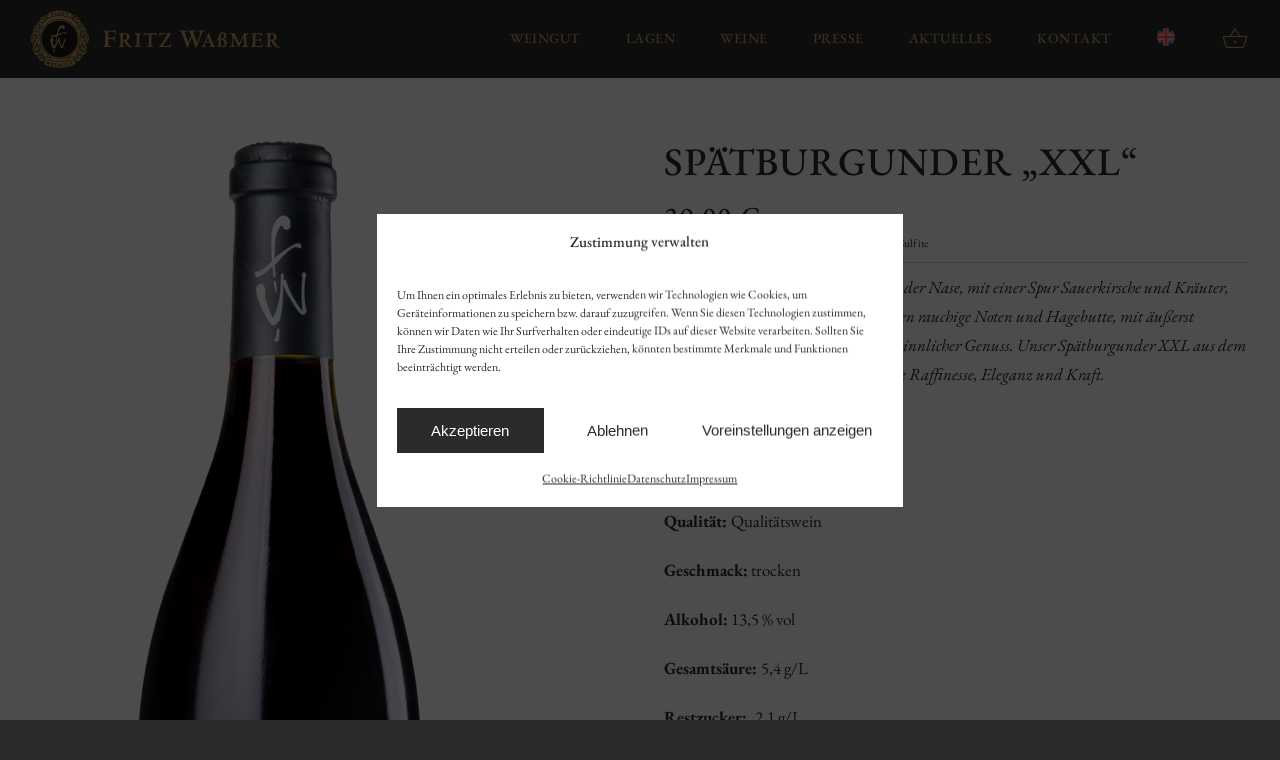

--- FILE ---
content_type: text/html; charset=UTF-8
request_url: https://www.weingutfritzwassmer.de/wein/spaetburgunder-xxl/
body_size: 376303
content:
<!DOCTYPE html>
<html class="avada-html-layout-wide avada-html-header-position-top avada-is-100-percent-template" lang="de-DE" prefix="og: https://ogp.me/ns#">
<head>
	<meta http-equiv="X-UA-Compatible" content="IE=edge" />
	<meta http-equiv="Content-Type" content="text/html; charset=utf-8"/>
	<meta name="viewport" content="width=device-width, initial-scale=1" />
	<link rel="alternate" hreflang="de" href="https://www.weingutfritzwassmer.de/wein/spaetburgunder-xxl/" />
<link rel="alternate" hreflang="en" href="https://www.weingutfritzwassmer.de/en/wein/spaetburgunder-xxl/" />
<link rel="alternate" hreflang="x-default" href="https://www.weingutfritzwassmer.de/wein/spaetburgunder-xxl/" />

<!-- Suchmaschinen-Optimierung durch Rank Math PRO - https://rankmath.com/ -->
<title>Spätburgunder „XXL“ - Fritz Wassmer</title>
<meta name="description" content="Fein und ein wenig zurückhaltend in der Nase, mit einer Spur Sauerkirsche und Kräuter, ein Hauch von Feuerstein. Am Gaumen rauchige Noten und Hagebutte, mit äußerst filigranen und feinen Tanninen, ein sinnlicher Genuss. Unser Spätburgunder XXL aus dem Jahrgang 2014 verbindet aufs Schönste Raffinesse, Eleganz und Kraft. Sorte: Spätburgunder Jahrgang: 2014 Qualität: Qualitätswein Geschmack: trocken Alkohol: 13,5 % vol Gesamtsäure: 5,4 g/L Restzucker:  2,1 g/L Verschluss: Kork Trinktemperatur: ca. 16-18°C Inhalt in Liter: 0,75 Anbaugebiet: Baden Erzeuger: Fritz Waßmer Allergene: enthält Sulfite Auszeichnungen: AWC Vienna: Goldmedaille Decanter: Silbermedaille, 91 Punkte Eichelmann: 90 Punkte Gault&amp;Millau: 90 Punkte Jancis Robinson: 17 Punkte &nbsp;"/>
<meta name="robots" content="follow, index, max-snippet:-1, max-video-preview:-1, max-image-preview:large"/>
<link rel="canonical" href="https://www.weingutfritzwassmer.de/wein/spaetburgunder-xxl/" />
<meta property="og:locale" content="de_DE" />
<meta property="og:type" content="product" />
<meta property="og:title" content="Spätburgunder „XXL“ - Fritz Wassmer" />
<meta property="og:description" content="Fein und ein wenig zurückhaltend in der Nase, mit einer Spur Sauerkirsche und Kräuter, ein Hauch von Feuerstein. Am Gaumen rauchige Noten und Hagebutte, mit äußerst filigranen und feinen Tanninen, ein sinnlicher Genuss. Unser Spätburgunder XXL aus dem Jahrgang 2014 verbindet aufs Schönste Raffinesse, Eleganz und Kraft. Sorte: Spätburgunder Jahrgang: 2014 Qualität: Qualitätswein Geschmack: trocken Alkohol: 13,5 % vol Gesamtsäure: 5,4 g/L Restzucker:  2,1 g/L Verschluss: Kork Trinktemperatur: ca. 16-18°C Inhalt in Liter: 0,75 Anbaugebiet: Baden Erzeuger: Fritz Waßmer Allergene: enthält Sulfite Auszeichnungen: AWC Vienna: Goldmedaille Decanter: Silbermedaille, 91 Punkte Eichelmann: 90 Punkte Gault&amp;Millau: 90 Punkte Jancis Robinson: 17 Punkte &nbsp;" />
<meta property="og:url" content="https://www.weingutfritzwassmer.de/wein/spaetburgunder-xxl/" />
<meta property="og:site_name" content="Fritz Wassmer" />
<meta property="og:updated_time" content="2024-12-19T14:53:16+00:00" />
<meta property="og:image" content="https://www.weingutfritzwassmer.de/wp-content/uploads/2020/10/Spätburgunder-XXL.png" />
<meta property="og:image:secure_url" content="https://www.weingutfritzwassmer.de/wp-content/uploads/2020/10/Spätburgunder-XXL.png" />
<meta property="og:image:width" content="500" />
<meta property="og:image:height" content="1024" />
<meta property="og:image:alt" content="Spätburgunder „XXL“" />
<meta property="og:image:type" content="image/png" />
<meta property="product:price:amount" content="39.00" />
<meta property="product:price:currency" content="EUR" />
<meta property="product:availability" content="instock" />
<meta name="twitter:card" content="summary_large_image" />
<meta name="twitter:title" content="Spätburgunder „XXL“ - Fritz Wassmer" />
<meta name="twitter:description" content="Fein und ein wenig zurückhaltend in der Nase, mit einer Spur Sauerkirsche und Kräuter, ein Hauch von Feuerstein. Am Gaumen rauchige Noten und Hagebutte, mit äußerst filigranen und feinen Tanninen, ein sinnlicher Genuss. Unser Spätburgunder XXL aus dem Jahrgang 2014 verbindet aufs Schönste Raffinesse, Eleganz und Kraft. Sorte: Spätburgunder Jahrgang: 2014 Qualität: Qualitätswein Geschmack: trocken Alkohol: 13,5 % vol Gesamtsäure: 5,4 g/L Restzucker:  2,1 g/L Verschluss: Kork Trinktemperatur: ca. 16-18°C Inhalt in Liter: 0,75 Anbaugebiet: Baden Erzeuger: Fritz Waßmer Allergene: enthält Sulfite Auszeichnungen: AWC Vienna: Goldmedaille Decanter: Silbermedaille, 91 Punkte Eichelmann: 90 Punkte Gault&amp;Millau: 90 Punkte Jancis Robinson: 17 Punkte &nbsp;" />
<meta name="twitter:image" content="https://www.weingutfritzwassmer.de/wp-content/uploads/2020/10/Spätburgunder-XXL.png" />
<meta name="twitter:label1" content="Preis" />
<meta name="twitter:data1" content="39,00&nbsp;&euro;" />
<meta name="twitter:label2" content="Verfügbarkeit" />
<meta name="twitter:data2" content="Vorrätig" />
<!-- /Rank Math WordPress SEO Plugin -->

<link rel="alternate" type="application/rss+xml" title="Fritz Wassmer &raquo; Feed" href="https://www.weingutfritzwassmer.de/feed/" />
<link rel="alternate" type="application/rss+xml" title="Fritz Wassmer &raquo; Kommentar-Feed" href="https://www.weingutfritzwassmer.de/comments/feed/" />
								<link rel="icon" href="https://www.weingutfritzwassmer.de/wp-content/uploads/2024/12/weingut-wassmer-fav.png" type="image/png" />
		
		
		
				<link rel="alternate" title="oEmbed (JSON)" type="application/json+oembed" href="https://www.weingutfritzwassmer.de/wp-json/oembed/1.0/embed?url=https%3A%2F%2Fwww.weingutfritzwassmer.de%2Fwein%2Fspaetburgunder-xxl%2F" />
<link rel="alternate" title="oEmbed (XML)" type="text/xml+oembed" href="https://www.weingutfritzwassmer.de/wp-json/oembed/1.0/embed?url=https%3A%2F%2Fwww.weingutfritzwassmer.de%2Fwein%2Fspaetburgunder-xxl%2F&#038;format=xml" />
<style id='wp-img-auto-sizes-contain-inline-css' type='text/css'>
img:is([sizes=auto i],[sizes^="auto," i]){contain-intrinsic-size:3000px 1500px}
/*# sourceURL=wp-img-auto-sizes-contain-inline-css */
</style>
<style id='wp-emoji-styles-inline-css' type='text/css'>

	img.wp-smiley, img.emoji {
		display: inline !important;
		border: none !important;
		box-shadow: none !important;
		height: 1em !important;
		width: 1em !important;
		margin: 0 0.07em !important;
		vertical-align: -0.1em !important;
		background: none !important;
		padding: 0 !important;
	}
/*# sourceURL=wp-emoji-styles-inline-css */
</style>
<link rel='stylesheet' id='wp-block-library-css' href='https://www.weingutfritzwassmer.de/wp-includes/css/dist/block-library/style.min.css?ver=6.9' type='text/css' media='all' />
<link rel='stylesheet' id='wc-blocks-style-css' href='https://www.weingutfritzwassmer.de/wp-content/plugins/woocommerce/assets/client/blocks/wc-blocks.css?ver=wc-10.4.3' type='text/css' media='all' />
<style id='global-styles-inline-css' type='text/css'>
:root{--wp--preset--aspect-ratio--square: 1;--wp--preset--aspect-ratio--4-3: 4/3;--wp--preset--aspect-ratio--3-4: 3/4;--wp--preset--aspect-ratio--3-2: 3/2;--wp--preset--aspect-ratio--2-3: 2/3;--wp--preset--aspect-ratio--16-9: 16/9;--wp--preset--aspect-ratio--9-16: 9/16;--wp--preset--color--black: #000000;--wp--preset--color--cyan-bluish-gray: #abb8c3;--wp--preset--color--white: #ffffff;--wp--preset--color--pale-pink: #f78da7;--wp--preset--color--vivid-red: #cf2e2e;--wp--preset--color--luminous-vivid-orange: #ff6900;--wp--preset--color--luminous-vivid-amber: #fcb900;--wp--preset--color--light-green-cyan: #7bdcb5;--wp--preset--color--vivid-green-cyan: #00d084;--wp--preset--color--pale-cyan-blue: #8ed1fc;--wp--preset--color--vivid-cyan-blue: #0693e3;--wp--preset--color--vivid-purple: #9b51e0;--wp--preset--color--awb-color-1: #ffffff;--wp--preset--color--awb-color-2: #f2f3f5;--wp--preset--color--awb-color-3: #2b2b2b;--wp--preset--color--awb-color-4: #c19d5f;--wp--preset--color--awb-color-5: #d3d3d3;--wp--preset--color--awb-color-6: #ff1e5a;--wp--preset--color--awb-color-7: #ff1e5a;--wp--preset--color--awb-color-8: #ff1e5a;--wp--preset--gradient--vivid-cyan-blue-to-vivid-purple: linear-gradient(135deg,rgb(6,147,227) 0%,rgb(155,81,224) 100%);--wp--preset--gradient--light-green-cyan-to-vivid-green-cyan: linear-gradient(135deg,rgb(122,220,180) 0%,rgb(0,208,130) 100%);--wp--preset--gradient--luminous-vivid-amber-to-luminous-vivid-orange: linear-gradient(135deg,rgb(252,185,0) 0%,rgb(255,105,0) 100%);--wp--preset--gradient--luminous-vivid-orange-to-vivid-red: linear-gradient(135deg,rgb(255,105,0) 0%,rgb(207,46,46) 100%);--wp--preset--gradient--very-light-gray-to-cyan-bluish-gray: linear-gradient(135deg,rgb(238,238,238) 0%,rgb(169,184,195) 100%);--wp--preset--gradient--cool-to-warm-spectrum: linear-gradient(135deg,rgb(74,234,220) 0%,rgb(151,120,209) 20%,rgb(207,42,186) 40%,rgb(238,44,130) 60%,rgb(251,105,98) 80%,rgb(254,248,76) 100%);--wp--preset--gradient--blush-light-purple: linear-gradient(135deg,rgb(255,206,236) 0%,rgb(152,150,240) 100%);--wp--preset--gradient--blush-bordeaux: linear-gradient(135deg,rgb(254,205,165) 0%,rgb(254,45,45) 50%,rgb(107,0,62) 100%);--wp--preset--gradient--luminous-dusk: linear-gradient(135deg,rgb(255,203,112) 0%,rgb(199,81,192) 50%,rgb(65,88,208) 100%);--wp--preset--gradient--pale-ocean: linear-gradient(135deg,rgb(255,245,203) 0%,rgb(182,227,212) 50%,rgb(51,167,181) 100%);--wp--preset--gradient--electric-grass: linear-gradient(135deg,rgb(202,248,128) 0%,rgb(113,206,126) 100%);--wp--preset--gradient--midnight: linear-gradient(135deg,rgb(2,3,129) 0%,rgb(40,116,252) 100%);--wp--preset--font-size--small: 12.75px;--wp--preset--font-size--medium: 20px;--wp--preset--font-size--large: 25.5px;--wp--preset--font-size--x-large: 42px;--wp--preset--font-size--normal: 17px;--wp--preset--font-size--xlarge: 34px;--wp--preset--font-size--huge: 51px;--wp--preset--spacing--20: 0.44rem;--wp--preset--spacing--30: 0.67rem;--wp--preset--spacing--40: 1rem;--wp--preset--spacing--50: 1.5rem;--wp--preset--spacing--60: 2.25rem;--wp--preset--spacing--70: 3.38rem;--wp--preset--spacing--80: 5.06rem;--wp--preset--shadow--natural: 6px 6px 9px rgba(0, 0, 0, 0.2);--wp--preset--shadow--deep: 12px 12px 50px rgba(0, 0, 0, 0.4);--wp--preset--shadow--sharp: 6px 6px 0px rgba(0, 0, 0, 0.2);--wp--preset--shadow--outlined: 6px 6px 0px -3px rgb(255, 255, 255), 6px 6px rgb(0, 0, 0);--wp--preset--shadow--crisp: 6px 6px 0px rgb(0, 0, 0);}:where(.is-layout-flex){gap: 0.5em;}:where(.is-layout-grid){gap: 0.5em;}body .is-layout-flex{display: flex;}.is-layout-flex{flex-wrap: wrap;align-items: center;}.is-layout-flex > :is(*, div){margin: 0;}body .is-layout-grid{display: grid;}.is-layout-grid > :is(*, div){margin: 0;}:where(.wp-block-columns.is-layout-flex){gap: 2em;}:where(.wp-block-columns.is-layout-grid){gap: 2em;}:where(.wp-block-post-template.is-layout-flex){gap: 1.25em;}:where(.wp-block-post-template.is-layout-grid){gap: 1.25em;}.has-black-color{color: var(--wp--preset--color--black) !important;}.has-cyan-bluish-gray-color{color: var(--wp--preset--color--cyan-bluish-gray) !important;}.has-white-color{color: var(--wp--preset--color--white) !important;}.has-pale-pink-color{color: var(--wp--preset--color--pale-pink) !important;}.has-vivid-red-color{color: var(--wp--preset--color--vivid-red) !important;}.has-luminous-vivid-orange-color{color: var(--wp--preset--color--luminous-vivid-orange) !important;}.has-luminous-vivid-amber-color{color: var(--wp--preset--color--luminous-vivid-amber) !important;}.has-light-green-cyan-color{color: var(--wp--preset--color--light-green-cyan) !important;}.has-vivid-green-cyan-color{color: var(--wp--preset--color--vivid-green-cyan) !important;}.has-pale-cyan-blue-color{color: var(--wp--preset--color--pale-cyan-blue) !important;}.has-vivid-cyan-blue-color{color: var(--wp--preset--color--vivid-cyan-blue) !important;}.has-vivid-purple-color{color: var(--wp--preset--color--vivid-purple) !important;}.has-black-background-color{background-color: var(--wp--preset--color--black) !important;}.has-cyan-bluish-gray-background-color{background-color: var(--wp--preset--color--cyan-bluish-gray) !important;}.has-white-background-color{background-color: var(--wp--preset--color--white) !important;}.has-pale-pink-background-color{background-color: var(--wp--preset--color--pale-pink) !important;}.has-vivid-red-background-color{background-color: var(--wp--preset--color--vivid-red) !important;}.has-luminous-vivid-orange-background-color{background-color: var(--wp--preset--color--luminous-vivid-orange) !important;}.has-luminous-vivid-amber-background-color{background-color: var(--wp--preset--color--luminous-vivid-amber) !important;}.has-light-green-cyan-background-color{background-color: var(--wp--preset--color--light-green-cyan) !important;}.has-vivid-green-cyan-background-color{background-color: var(--wp--preset--color--vivid-green-cyan) !important;}.has-pale-cyan-blue-background-color{background-color: var(--wp--preset--color--pale-cyan-blue) !important;}.has-vivid-cyan-blue-background-color{background-color: var(--wp--preset--color--vivid-cyan-blue) !important;}.has-vivid-purple-background-color{background-color: var(--wp--preset--color--vivid-purple) !important;}.has-black-border-color{border-color: var(--wp--preset--color--black) !important;}.has-cyan-bluish-gray-border-color{border-color: var(--wp--preset--color--cyan-bluish-gray) !important;}.has-white-border-color{border-color: var(--wp--preset--color--white) !important;}.has-pale-pink-border-color{border-color: var(--wp--preset--color--pale-pink) !important;}.has-vivid-red-border-color{border-color: var(--wp--preset--color--vivid-red) !important;}.has-luminous-vivid-orange-border-color{border-color: var(--wp--preset--color--luminous-vivid-orange) !important;}.has-luminous-vivid-amber-border-color{border-color: var(--wp--preset--color--luminous-vivid-amber) !important;}.has-light-green-cyan-border-color{border-color: var(--wp--preset--color--light-green-cyan) !important;}.has-vivid-green-cyan-border-color{border-color: var(--wp--preset--color--vivid-green-cyan) !important;}.has-pale-cyan-blue-border-color{border-color: var(--wp--preset--color--pale-cyan-blue) !important;}.has-vivid-cyan-blue-border-color{border-color: var(--wp--preset--color--vivid-cyan-blue) !important;}.has-vivid-purple-border-color{border-color: var(--wp--preset--color--vivid-purple) !important;}.has-vivid-cyan-blue-to-vivid-purple-gradient-background{background: var(--wp--preset--gradient--vivid-cyan-blue-to-vivid-purple) !important;}.has-light-green-cyan-to-vivid-green-cyan-gradient-background{background: var(--wp--preset--gradient--light-green-cyan-to-vivid-green-cyan) !important;}.has-luminous-vivid-amber-to-luminous-vivid-orange-gradient-background{background: var(--wp--preset--gradient--luminous-vivid-amber-to-luminous-vivid-orange) !important;}.has-luminous-vivid-orange-to-vivid-red-gradient-background{background: var(--wp--preset--gradient--luminous-vivid-orange-to-vivid-red) !important;}.has-very-light-gray-to-cyan-bluish-gray-gradient-background{background: var(--wp--preset--gradient--very-light-gray-to-cyan-bluish-gray) !important;}.has-cool-to-warm-spectrum-gradient-background{background: var(--wp--preset--gradient--cool-to-warm-spectrum) !important;}.has-blush-light-purple-gradient-background{background: var(--wp--preset--gradient--blush-light-purple) !important;}.has-blush-bordeaux-gradient-background{background: var(--wp--preset--gradient--blush-bordeaux) !important;}.has-luminous-dusk-gradient-background{background: var(--wp--preset--gradient--luminous-dusk) !important;}.has-pale-ocean-gradient-background{background: var(--wp--preset--gradient--pale-ocean) !important;}.has-electric-grass-gradient-background{background: var(--wp--preset--gradient--electric-grass) !important;}.has-midnight-gradient-background{background: var(--wp--preset--gradient--midnight) !important;}.has-small-font-size{font-size: var(--wp--preset--font-size--small) !important;}.has-medium-font-size{font-size: var(--wp--preset--font-size--medium) !important;}.has-large-font-size{font-size: var(--wp--preset--font-size--large) !important;}.has-x-large-font-size{font-size: var(--wp--preset--font-size--x-large) !important;}
/*# sourceURL=global-styles-inline-css */
</style>

<style id='classic-theme-styles-inline-css' type='text/css'>
/*! This file is auto-generated */
.wp-block-button__link{color:#fff;background-color:#32373c;border-radius:9999px;box-shadow:none;text-decoration:none;padding:calc(.667em + 2px) calc(1.333em + 2px);font-size:1.125em}.wp-block-file__button{background:#32373c;color:#fff;text-decoration:none}
/*# sourceURL=/wp-includes/css/classic-themes.min.css */
</style>
<link rel='stylesheet' id='photoswipe-css' href='https://www.weingutfritzwassmer.de/wp-content/plugins/woocommerce/assets/css/photoswipe/photoswipe.min.css?ver=10.4.3' type='text/css' media='all' />
<link rel='stylesheet' id='photoswipe-default-skin-css' href='https://www.weingutfritzwassmer.de/wp-content/plugins/woocommerce/assets/css/photoswipe/default-skin/default-skin.min.css?ver=10.4.3' type='text/css' media='all' />
<style id='woocommerce-inline-inline-css' type='text/css'>
.woocommerce form .form-row .required { visibility: visible; }
/*# sourceURL=woocommerce-inline-inline-css */
</style>
<link rel='stylesheet' id='paypalplus-woocommerce-front-css' href='https://www.weingutfritzwassmer.de/wp-content/plugins/woo-paypalplus/public/css/front.min.css?ver=1734935798' type='text/css' media='screen' />
<link rel='stylesheet' id='wpml-menu-item-0-css' href='https://www.weingutfritzwassmer.de/wp-content/plugins/sitepress-multilingual-cms/templates/language-switchers/menu-item/style.min.css?ver=1' type='text/css' media='all' />
<link rel='stylesheet' id='cmplz-general-css' href='https://www.weingutfritzwassmer.de/wp-content/plugins/complianz-gdpr/assets/css/cookieblocker.min.css?ver=1766385153' type='text/css' media='all' />
<link rel='stylesheet' id='child-style-css' href='https://www.weingutfritzwassmer.de/wp-content/themes/Avada-Child-Theme/style.css?ver=6.9' type='text/css' media='all' />
<link rel='stylesheet' id='fusion-dynamic-css-css' href='https://www.weingutfritzwassmer.de/wp-content/uploads/fusion-styles/094882ef75203cced8c486272f2fcf04.min.css?ver=3.14.2' type='text/css' media='all' />
<script type="text/javascript" id="wpml-cookie-js-extra">
/* <![CDATA[ */
var wpml_cookies = {"wp-wpml_current_language":{"value":"de","expires":1,"path":"/"}};
var wpml_cookies = {"wp-wpml_current_language":{"value":"de","expires":1,"path":"/"}};
//# sourceURL=wpml-cookie-js-extra
/* ]]> */
</script>
<script type="text/javascript" src="https://www.weingutfritzwassmer.de/wp-content/plugins/sitepress-multilingual-cms/res/js/cookies/language-cookie.js?ver=486900" id="wpml-cookie-js" defer="defer" data-wp-strategy="defer"></script>
<script type="text/javascript" src="https://www.weingutfritzwassmer.de/wp-includes/js/jquery/jquery.min.js?ver=3.7.1" id="jquery-core-js"></script>
<script type="text/javascript" src="https://www.weingutfritzwassmer.de/wp-includes/js/jquery/jquery-migrate.min.js?ver=3.4.1" id="jquery-migrate-js"></script>
<script type="text/javascript" src="https://www.weingutfritzwassmer.de/wp-content/plugins/woocommerce/assets/js/jquery-blockui/jquery.blockUI.min.js?ver=2.7.0-wc.10.4.3" id="wc-jquery-blockui-js" defer="defer" data-wp-strategy="defer"></script>
<script type="text/javascript" id="wc-add-to-cart-js-extra">
/* <![CDATA[ */
var wc_add_to_cart_params = {"ajax_url":"/wp-admin/admin-ajax.php","wc_ajax_url":"/?wc-ajax=%%endpoint%%","i18n_view_cart":"Warenkorb anzeigen","cart_url":"https://www.weingutfritzwassmer.de/warenkorb/","is_cart":"","cart_redirect_after_add":"no"};
//# sourceURL=wc-add-to-cart-js-extra
/* ]]> */
</script>
<script type="text/javascript" src="https://www.weingutfritzwassmer.de/wp-content/plugins/woocommerce/assets/js/frontend/add-to-cart.min.js?ver=10.4.3" id="wc-add-to-cart-js" defer="defer" data-wp-strategy="defer"></script>
<script type="text/javascript" src="https://www.weingutfritzwassmer.de/wp-content/plugins/woocommerce/assets/js/zoom/jquery.zoom.min.js?ver=1.7.21-wc.10.4.3" id="wc-zoom-js" defer="defer" data-wp-strategy="defer"></script>
<script type="text/javascript" src="https://www.weingutfritzwassmer.de/wp-content/plugins/woocommerce/assets/js/flexslider/jquery.flexslider.min.js?ver=2.7.2-wc.10.4.3" id="wc-flexslider-js" defer="defer" data-wp-strategy="defer"></script>
<script type="text/javascript" src="https://www.weingutfritzwassmer.de/wp-content/plugins/woocommerce/assets/js/photoswipe/photoswipe.min.js?ver=4.1.1-wc.10.4.3" id="wc-photoswipe-js" defer="defer" data-wp-strategy="defer"></script>
<script type="text/javascript" src="https://www.weingutfritzwassmer.de/wp-content/plugins/woocommerce/assets/js/photoswipe/photoswipe-ui-default.min.js?ver=4.1.1-wc.10.4.3" id="wc-photoswipe-ui-default-js" defer="defer" data-wp-strategy="defer"></script>
<script type="text/javascript" id="wc-single-product-js-extra">
/* <![CDATA[ */
var wc_single_product_params = {"i18n_required_rating_text":"Bitte w\u00e4hle eine Bewertung","i18n_rating_options":["1 von 5\u00a0Sternen","2 von 5\u00a0Sternen","3 von 5\u00a0Sternen","4 von 5\u00a0Sternen","5 von 5\u00a0Sternen"],"i18n_product_gallery_trigger_text":"Bildergalerie im Vollbildmodus anzeigen","review_rating_required":"yes","flexslider":{"rtl":false,"animation":"slide","smoothHeight":true,"directionNav":true,"controlNav":"thumbnails","slideshow":false,"animationSpeed":500,"animationLoop":false,"allowOneSlide":false,"prevText":"\u003Ci class=\"awb-icon-angle-left\"\u003E\u003C/i\u003E","nextText":"\u003Ci class=\"awb-icon-angle-right\"\u003E\u003C/i\u003E"},"zoom_enabled":"1","zoom_options":[],"photoswipe_enabled":"1","photoswipe_options":{"shareEl":false,"closeOnScroll":false,"history":false,"hideAnimationDuration":0,"showAnimationDuration":0},"flexslider_enabled":"1"};
//# sourceURL=wc-single-product-js-extra
/* ]]> */
</script>
<script type="text/javascript" src="https://www.weingutfritzwassmer.de/wp-content/plugins/woocommerce/assets/js/frontend/single-product.min.js?ver=10.4.3" id="wc-single-product-js" defer="defer" data-wp-strategy="defer"></script>
<script type="text/javascript" src="https://www.weingutfritzwassmer.de/wp-content/plugins/woocommerce/assets/js/js-cookie/js.cookie.min.js?ver=2.1.4-wc.10.4.3" id="wc-js-cookie-js" defer="defer" data-wp-strategy="defer"></script>
<script type="text/javascript" id="woocommerce-js-extra">
/* <![CDATA[ */
var woocommerce_params = {"ajax_url":"/wp-admin/admin-ajax.php","wc_ajax_url":"/?wc-ajax=%%endpoint%%","i18n_password_show":"Passwort anzeigen","i18n_password_hide":"Passwort ausblenden"};
//# sourceURL=woocommerce-js-extra
/* ]]> */
</script>
<script type="text/javascript" src="https://www.weingutfritzwassmer.de/wp-content/plugins/woocommerce/assets/js/frontend/woocommerce.min.js?ver=10.4.3" id="woocommerce-js" defer="defer" data-wp-strategy="defer"></script>
<link rel="https://api.w.org/" href="https://www.weingutfritzwassmer.de/wp-json/" /><link rel="alternate" title="JSON" type="application/json" href="https://www.weingutfritzwassmer.de/wp-json/wp/v2/product/234" /><link rel="EditURI" type="application/rsd+xml" title="RSD" href="https://www.weingutfritzwassmer.de/xmlrpc.php?rsd" />
<meta name="generator" content="WordPress 6.9" />
<link rel='shortlink' href='https://www.weingutfritzwassmer.de/?p=234' />
<meta name="generator" content="WPML ver:4.8.6 stt:1,3;" />
			<style>.cmplz-hidden {
					display: none !important;
				}</style><link rel="preload" href="https://www.weingutfritzwassmer.de/wp-content/themes/Avada/includes/lib/assets/fonts/icomoon/awb-icons.woff" as="font" type="font/woff" crossorigin><link rel="preload" href="//www.weingutfritzwassmer.de/wp-content/themes/Avada/includes/lib/assets/fonts/fontawesome/webfonts/fa-brands-400.woff2" as="font" type="font/woff2" crossorigin><link rel="preload" href="//www.weingutfritzwassmer.de/wp-content/themes/Avada/includes/lib/assets/fonts/fontawesome/webfonts/fa-regular-400.woff2" as="font" type="font/woff2" crossorigin><link rel="preload" href="//www.weingutfritzwassmer.de/wp-content/themes/Avada/includes/lib/assets/fonts/fontawesome/webfonts/fa-solid-900.woff2" as="font" type="font/woff2" crossorigin><link rel="preload" href="https://www.weingutfritzwassmer.de/wp-content/uploads/fusion-icons/wassmer-icon-v1.1/fonts/wassmer-icon.ttf?bbob8o" as="font" type="font/ttf" crossorigin><style type="text/css" id="css-fb-visibility">@media screen and (max-width: 640px){.fusion-no-small-visibility{display:none !important;}body .sm-text-align-center{text-align:center !important;}body .sm-text-align-left{text-align:left !important;}body .sm-text-align-right{text-align:right !important;}body .sm-text-align-justify{text-align:justify !important;}body .sm-flex-align-center{justify-content:center !important;}body .sm-flex-align-flex-start{justify-content:flex-start !important;}body .sm-flex-align-flex-end{justify-content:flex-end !important;}body .sm-mx-auto{margin-left:auto !important;margin-right:auto !important;}body .sm-ml-auto{margin-left:auto !important;}body .sm-mr-auto{margin-right:auto !important;}body .fusion-absolute-position-small{position:absolute;width:100%;}.awb-sticky.awb-sticky-small{ position: sticky; top: var(--awb-sticky-offset,0); }}@media screen and (min-width: 641px) and (max-width: 1024px){.fusion-no-medium-visibility{display:none !important;}body .md-text-align-center{text-align:center !important;}body .md-text-align-left{text-align:left !important;}body .md-text-align-right{text-align:right !important;}body .md-text-align-justify{text-align:justify !important;}body .md-flex-align-center{justify-content:center !important;}body .md-flex-align-flex-start{justify-content:flex-start !important;}body .md-flex-align-flex-end{justify-content:flex-end !important;}body .md-mx-auto{margin-left:auto !important;margin-right:auto !important;}body .md-ml-auto{margin-left:auto !important;}body .md-mr-auto{margin-right:auto !important;}body .fusion-absolute-position-medium{position:absolute;width:100%;}.awb-sticky.awb-sticky-medium{ position: sticky; top: var(--awb-sticky-offset,0); }}@media screen and (min-width: 1025px){.fusion-no-large-visibility{display:none !important;}body .lg-text-align-center{text-align:center !important;}body .lg-text-align-left{text-align:left !important;}body .lg-text-align-right{text-align:right !important;}body .lg-text-align-justify{text-align:justify !important;}body .lg-flex-align-center{justify-content:center !important;}body .lg-flex-align-flex-start{justify-content:flex-start !important;}body .lg-flex-align-flex-end{justify-content:flex-end !important;}body .lg-mx-auto{margin-left:auto !important;margin-right:auto !important;}body .lg-ml-auto{margin-left:auto !important;}body .lg-mr-auto{margin-right:auto !important;}body .fusion-absolute-position-large{position:absolute;width:100%;}.awb-sticky.awb-sticky-large{ position: sticky; top: var(--awb-sticky-offset,0); }}</style>	<noscript><style>.woocommerce-product-gallery{ opacity: 1 !important; }</style></noscript>
			<script type="text/javascript">
			var doc = document.documentElement;
			doc.setAttribute( 'data-useragent', navigator.userAgent );
		</script>
		
	</head>

<body data-cmplz=1 class="wp-singular product-template-default single single-product postid-234 wp-theme-Avada wp-child-theme-Avada-Child-Theme theme-Avada woocommerce woocommerce-page woocommerce-no-js awb-no-sidebars fusion-image-hovers fusion-pagination-sizing fusion-button_type-flat fusion-button_span-yes fusion-button_gradient-linear avada-image-rollover-circle-yes avada-image-rollover-yes avada-image-rollover-direction-left fusion-body ltr fusion-sticky-header no-tablet-sticky-header no-mobile-sticky-header no-mobile-slidingbar no-mobile-totop avada-has-rev-slider-styles fusion-disable-outline fusion-sub-menu-fade mobile-logo-pos-left layout-wide-mode avada-has-boxed-modal-shadow-medium layout-scroll-offset-full avada-has-zero-margin-offset-top fusion-top-header menu-text-align-center fusion-woo-product-design-classic fusion-woo-shop-page-columns-4 fusion-woo-related-columns-4 fusion-woo-archive-page-columns-3 avada-has-woo-gallery-disabled woo-sale-badge-circle woo-outofstock-badge-top_bar mobile-menu-design-classic fusion-show-pagination-text fusion-header-layout-v3 avada-responsive avada-footer-fx-none avada-menu-highlight-style-bar fusion-search-form-clean fusion-main-menu-search-overlay fusion-avatar-circle avada-dropdown-styles avada-blog-layout-large avada-blog-archive-layout-large avada-header-shadow-no avada-menu-icon-position-left avada-has-megamenu-shadow avada-has-mobile-menu-search avada-has-main-nav-search-icon avada-has-breadcrumb-mobile-hidden avada-has-titlebar-hide avada-header-border-color-full-transparent avada-has-pagination-width_height avada-flyout-menu-direction-fade avada-ec-views-v1" data-awb-post-id="234">
		<a class="skip-link screen-reader-text" href="#content">Zum Inhalt springen</a>

	<div id="boxed-wrapper">
		
		<div id="wrapper" class="fusion-wrapper">
			<div id="home" style="position:relative;top:-1px;"></div>
												<div class="fusion-tb-header"><div class="fusion-fullwidth fullwidth-box fusion-builder-row-1 fusion-flex-container has-pattern-background has-mask-background hundred-percent-fullwidth non-hundred-percent-height-scrolling fusion-no-small-visibility fusion-no-medium-visibility fusion-sticky-container" style="--awb-border-radius-top-left:0px;--awb-border-radius-top-right:0px;--awb-border-radius-bottom-right:0px;--awb-border-radius-bottom-left:0px;--awb-padding-top:10px;--awb-padding-bottom:10px;--awb-background-color:var(--awb-color3);--awb-flex-wrap:wrap;" data-transition-offset="0" data-scroll-offset="0" data-sticky-small-visibility="1" data-sticky-medium-visibility="1" data-sticky-large-visibility="1" ><div class="fusion-builder-row fusion-row fusion-flex-align-items-flex-start fusion-flex-content-wrap" style="width:104% !important;max-width:104% !important;margin-left: calc(-4% / 2 );margin-right: calc(-4% / 2 );"><div class="fusion-layout-column fusion_builder_column fusion-builder-column-0 fusion_builder_column_1_4 1_4 fusion-flex-column" style="--awb-bg-size:cover;--awb-width-large:25%;--awb-margin-top-large:0px;--awb-spacing-right-large:7.68%;--awb-margin-bottom-large:0px;--awb-spacing-left-large:7.68%;--awb-width-medium:25%;--awb-order-medium:0;--awb-spacing-right-medium:7.68%;--awb-spacing-left-medium:7.68%;--awb-width-small:60%;--awb-order-small:0;--awb-spacing-right-small:3.2%;--awb-spacing-left-small:3.2%;"><div class="fusion-column-wrapper fusion-column-has-shadow fusion-flex-justify-content-flex-start fusion-content-layout-column"><div class="fusion-image-element " style="--awb-max-width:250px;--awb-caption-title-font-family:var(--h2_typography-font-family);--awb-caption-title-font-weight:var(--h2_typography-font-weight);--awb-caption-title-font-style:var(--h2_typography-font-style);--awb-caption-title-size:var(--h2_typography-font-size);--awb-caption-title-transform:var(--h2_typography-text-transform);--awb-caption-title-line-height:var(--h2_typography-line-height);--awb-caption-title-letter-spacing:var(--h2_typography-letter-spacing);"><span class=" fusion-imageframe imageframe-none imageframe-1 hover-type-none"><a class="fusion-no-lightbox" href="https://www.weingutfritzwassmer.de/" target="_self" aria-label="weingut-wassmer-logo"><img decoding="async" width="347" height="80" src="https://www.weingutfritzwassmer.de/wp-content/uploads/2024/12/weingut-wassmer-logo.svg" alt class="img-responsive wp-image-8628"/></a></span></div></div></div><div class="fusion-layout-column fusion_builder_column fusion-builder-column-1 fusion_builder_column_3_4 3_4 fusion-flex-column fusion-flex-align-self-stretch" style="--awb-bg-size:cover;--awb-width-large:75%;--awb-margin-top-large:0px;--awb-spacing-right-large:2.56%;--awb-margin-bottom-large:0px;--awb-spacing-left-large:2.56%;--awb-width-medium:75%;--awb-order-medium:0;--awb-spacing-right-medium:2.56%;--awb-spacing-left-medium:2.56%;--awb-width-small:40%;--awb-order-small:0;--awb-spacing-right-small:4.8%;--awb-spacing-left-small:4.8%;"><div class="fusion-column-wrapper fusion-column-has-shadow fusion-flex-justify-content-flex-end fusion-content-layout-row"><nav class="awb-menu awb-menu_row awb-menu_em-hover mobile-mode-collapse-to-button awb-menu_icons-left awb-menu_dc-no mobile-trigger-fullwidth-off awb-menu_mobile-toggle awb-menu_indent-left mobile-size-full-absolute loading mega-menu-loading awb-menu_desktop awb-menu_dropdown awb-menu_expand-right awb-menu_transition-fade" style="--awb-font-size:var(--awb-custom_typography_1-font-size);--awb-line-height:var(--awb-custom_typography_1-line-height);--awb-text-transform:var(--awb-custom_typography_1-text-transform);--awb-gap:45px;--awb-justify-content:flex-end;--awb-color:var(--awb-color4);--awb-letter-spacing:var(--awb-custom_typography_1-letter-spacing);--awb-active-color:var(--awb-color1);--awb-submenu-color:var(--awb-color4);--awb-submenu-bg:var(--awb-color3);--awb-submenu-sep-color:var(--awb-color3);--awb-submenu-items-padding-top:10px;--awb-submenu-items-padding-bottom:10px;--awb-submenu-active-bg:var(--awb-color3);--awb-submenu-active-color:var(--awb-color1);--awb-submenu-space:10px;--awb-submenu-font-size:var(--awb-custom_typography_1-font-size);--awb-submenu-text-transform:var(--awb-custom_typography_1-text-transform);--awb-submenu-line-height:var(--awb-custom_typography_1-line-height);--awb-submenu-letter-spacing:var(--awb-custom_typography_1-letter-spacing);--awb-icons-size:13;--awb-icons-color:var(--awb-color4);--awb-icons-hover-color:var(--awb-color1);--awb-main-justify-content:flex-start;--awb-mobile-nav-button-align-hor:flex-end;--awb-mobile-bg:var(--awb-color3);--awb-mobile-color:var(--awb-color4);--awb-mobile-active-bg:var(--awb-color3);--awb-mobile-active-color:var(--awb-color1);--awb-mobile-trigger-font-size:20px;--awb-mobile-trigger-color:var(--awb-color4);--awb-mobile-trigger-background-color:rgba(0,0,0,0);--awb-mobile-justify:flex-start;--awb-mobile-caret-left:auto;--awb-mobile-caret-right:0;--awb-fusion-font-family-typography:var(--awb-custom_typography_1-font-family);--awb-fusion-font-weight-typography:var(--awb-custom_typography_1-font-weight);--awb-fusion-font-style-typography:var(--awb-custom_typography_1-font-style);--awb-fusion-font-family-submenu-typography:var(--awb-custom_typography_1-font-family);--awb-fusion-font-weight-submenu-typography:var(--awb-custom_typography_1-font-weight);--awb-fusion-font-style-submenu-typography:var(--awb-custom_typography_1-font-style);--awb-fusion-font-family-mobile-typography:inherit;--awb-fusion-font-style-mobile-typography:normal;--awb-fusion-font-weight-mobile-typography:400;" aria-label="DE Hauptmenü" data-breakpoint="1024" data-count="0" data-transition-type="fade" data-transition-time="300" data-expand="right"><button type="button" class="awb-menu__m-toggle awb-menu__m-toggle_no-text" aria-expanded="false" aria-controls="menu-de-hauptmenue"><span class="awb-menu__m-toggle-inner"><span class="collapsed-nav-text"><span class="screen-reader-text">Toggle Navigation</span></span><span class="awb-menu__m-collapse-icon awb-menu__m-collapse-icon_no-text"><span class="awb-menu__m-collapse-icon-open awb-menu__m-collapse-icon-open_no-text fa-bars fas"></span><span class="awb-menu__m-collapse-icon-close awb-menu__m-collapse-icon-close_no-text fa-times fas"></span></span></span></button><ul id="menu-de-hauptmenue" class="fusion-menu awb-menu__main-ul awb-menu__main-ul_row"><li  id="menu-item-22"  class="menu-item menu-item-type-post_type menu-item-object-page menu-item-22 awb-menu__li awb-menu__main-li awb-menu__main-li_regular"  data-item-id="22"><span class="awb-menu__main-background-default awb-menu__main-background-default_fade"></span><span class="awb-menu__main-background-active awb-menu__main-background-active_fade"></span><a  href="https://www.weingutfritzwassmer.de/weingut/" class="awb-menu__main-a awb-menu__main-a_regular"><span class="menu-text">Weingut</span></a></li><li  id="menu-item-34"  class="menu-item menu-item-type-post_type menu-item-object-page menu-item-has-children menu-item-34 awb-menu__li awb-menu__main-li awb-menu__main-li_regular"  data-item-id="34"><span class="awb-menu__main-background-default awb-menu__main-background-default_fade"></span><span class="awb-menu__main-background-active awb-menu__main-background-active_fade"></span><a  href="https://www.weingutfritzwassmer.de/lagen/" class="awb-menu__main-a awb-menu__main-a_regular"><span class="menu-text">Lagen</span><span class="awb-menu__open-nav-submenu-hover"></span></a><button type="button" aria-label="Open submenu of Lagen" aria-expanded="false" class="awb-menu__open-nav-submenu_mobile awb-menu__open-nav-submenu_main"></button><ul class="awb-menu__sub-ul awb-menu__sub-ul_main"><li  id="menu-item-8574"  class="menu-item menu-item-type-post_type menu-item-object-page menu-item-8574 awb-menu__li awb-menu__sub-li" ><a  href="https://www.weingutfritzwassmer.de/lagen/sommerhalde-bombach/" class="awb-menu__sub-a"><span>Sommerhalde Bombach</span></a></li><li  id="menu-item-8571"  class="menu-item menu-item-type-post_type menu-item-object-page menu-item-8571 awb-menu__li awb-menu__sub-li" ><a  href="https://www.weingutfritzwassmer.de/lagen/roter-berg-kenzingen/" class="awb-menu__sub-a"><span>Roter Berg Kenzingen</span></a></li><li  id="menu-item-8570"  class="menu-item menu-item-type-post_type menu-item-object-page menu-item-8570 awb-menu__li awb-menu__sub-li" ><a  href="https://www.weingutfritzwassmer.de/lagen/kaiserberg-herbolzheim/" class="awb-menu__sub-a"><span>Kaiserberg Herbolzheim</span></a></li><li  id="menu-item-8573"  class="menu-item menu-item-type-post_type menu-item-object-page menu-item-8573 awb-menu__li awb-menu__sub-li" ><a  href="https://www.weingutfritzwassmer.de/lagen/schlossberg-staufen/" class="awb-menu__sub-a"><span>Schlossberg Staufen</span></a></li><li  id="menu-item-8572"  class="menu-item menu-item-type-post_type menu-item-object-page menu-item-8572 awb-menu__li awb-menu__sub-li" ><a  href="https://www.weingutfritzwassmer.de/lagen/schlossberg-achkarren/" class="awb-menu__sub-a"><span>Schlossberg Achkarren</span></a></li></ul></li><li  id="menu-item-35"  class="menu-item menu-item-type-post_type menu-item-object-page menu-item-has-children current_page_parent menu-item-35 awb-menu__li awb-menu__main-li awb-menu__main-li_regular"  data-item-id="35"><span class="awb-menu__main-background-default awb-menu__main-background-default_fade"></span><span class="awb-menu__main-background-active awb-menu__main-background-active_fade"></span><a  href="https://www.weingutfritzwassmer.de/weine/" class="awb-menu__main-a awb-menu__main-a_regular"><span class="menu-text">Weine</span><span class="awb-menu__open-nav-submenu-hover"></span></a><button type="button" aria-label="Open submenu of Weine" aria-expanded="false" class="awb-menu__open-nav-submenu_mobile awb-menu__open-nav-submenu_main"></button><ul class="awb-menu__sub-ul awb-menu__sub-ul_main"><li  id="menu-item-8636"  class="menu-item menu-item-type-taxonomy menu-item-object-product_cat menu-item-8636 awb-menu__li awb-menu__sub-li" ><a  href="https://www.weingutfritzwassmer.de/weine/gutsweine/" class="awb-menu__sub-a"><span>Gutsweine</span></a></li><li  id="menu-item-8637"  class="menu-item menu-item-type-taxonomy menu-item-object-product_cat current-product-ancestor current-menu-parent current-product-parent menu-item-8637 awb-menu__li awb-menu__sub-li" ><a  href="https://www.weingutfritzwassmer.de/weine/premium/" class="awb-menu__sub-a"><span>Premiumweine</span></a></li><li  id="menu-item-8638"  class="menu-item menu-item-type-taxonomy menu-item-object-product_cat menu-item-8638 awb-menu__li awb-menu__sub-li" ><a  href="https://www.weingutfritzwassmer.de/weine/lagenweine/" class="awb-menu__sub-a"><span>Lagenweine</span></a></li><li  id="menu-item-8639"  class="menu-item menu-item-type-taxonomy menu-item-object-product_cat menu-item-8639 awb-menu__li awb-menu__sub-li" ><a  href="https://www.weingutfritzwassmer.de/weine/sekt/" class="awb-menu__sub-a"><span>Sekt</span></a></li><li  id="menu-item-8640"  class="menu-item menu-item-type-taxonomy menu-item-object-product_cat menu-item-8640 awb-menu__li awb-menu__sub-li" ><a  href="https://www.weingutfritzwassmer.de/weine/zu-jeder-zeit-cuvees/" class="awb-menu__sub-a"><span>Zu jeder Zeit &#8211; Cuvées</span></a></li><li  id="menu-item-8641"  class="menu-item menu-item-type-taxonomy menu-item-object-product_cat menu-item-8641 awb-menu__li awb-menu__sub-li" ><a  href="https://www.weingutfritzwassmer.de/weine/edelsuess/" class="awb-menu__sub-a"><span>Edelsüsse Weine</span></a></li><li  id="menu-item-8642"  class="menu-item menu-item-type-taxonomy menu-item-object-product_cat menu-item-8642 awb-menu__li awb-menu__sub-li" ><a  href="https://www.weingutfritzwassmer.de/weine/halbe-0375l/" class="awb-menu__sub-a"><span>Halbe 0,375l</span></a></li><li  id="menu-item-8643"  class="menu-item menu-item-type-taxonomy menu-item-object-product_cat menu-item-8643 awb-menu__li awb-menu__sub-li" ><a  href="https://www.weingutfritzwassmer.de/weine/magnum-150cl/" class="awb-menu__sub-a"><span>Magnum 1,5l</span></a></li><li  id="menu-item-8644"  class="menu-item menu-item-type-taxonomy menu-item-object-product_cat menu-item-8644 awb-menu__li awb-menu__sub-li" ><a  href="https://www.weingutfritzwassmer.de/weine/doppelmagnum-300cl/" class="awb-menu__sub-a"><span>Doppelmagnum 3l</span></a></li><li  id="menu-item-8645"  class="menu-item menu-item-type-taxonomy menu-item-object-product_cat menu-item-8645 awb-menu__li awb-menu__sub-li" ><a  href="https://www.weingutfritzwassmer.de/weine/jeroboam-500cl/" class="awb-menu__sub-a"><span>Jeroboam 5l</span></a></li><li  id="menu-item-8646"  class="menu-item menu-item-type-taxonomy menu-item-object-product_cat menu-item-8646 awb-menu__li awb-menu__sub-li" ><a  href="https://www.weingutfritzwassmer.de/weine/weinpakete/" class="awb-menu__sub-a"><span>Weinpakete</span></a></li><li  id="menu-item-8647"  class="menu-item menu-item-type-taxonomy menu-item-object-product_cat menu-item-8647 awb-menu__li awb-menu__sub-li" ><a  href="https://www.weingutfritzwassmer.de/weine/gutscheine/" class="awb-menu__sub-a"><span>Gutscheine</span></a></li></ul></li><li  id="menu-item-25"  class="menu-item menu-item-type-post_type menu-item-object-page menu-item-25 awb-menu__li awb-menu__main-li awb-menu__main-li_regular"  data-item-id="25"><span class="awb-menu__main-background-default awb-menu__main-background-default_fade"></span><span class="awb-menu__main-background-active awb-menu__main-background-active_fade"></span><a  href="https://www.weingutfritzwassmer.de/presse/" class="awb-menu__main-a awb-menu__main-a_regular"><span class="menu-text">Presse</span></a></li><li  id="menu-item-24"  class="menu-item menu-item-type-post_type menu-item-object-page menu-item-24 awb-menu__li awb-menu__main-li awb-menu__main-li_regular"  data-item-id="24"><span class="awb-menu__main-background-default awb-menu__main-background-default_fade"></span><span class="awb-menu__main-background-active awb-menu__main-background-active_fade"></span><a  href="https://www.weingutfritzwassmer.de/aktuelles/" class="awb-menu__main-a awb-menu__main-a_regular"><span class="menu-text">Aktuelles</span></a></li><li  id="menu-item-23"  class="menu-item menu-item-type-post_type menu-item-object-page menu-item-23 awb-menu__li awb-menu__main-li awb-menu__main-li_regular"  data-item-id="23"><span class="awb-menu__main-background-default awb-menu__main-background-default_fade"></span><span class="awb-menu__main-background-active awb-menu__main-background-active_fade"></span><a  href="https://www.weingutfritzwassmer.de/kontakt/" class="awb-menu__main-a awb-menu__main-a_regular"><span class="menu-text">Kontakt</span></a></li><li  id="menu-item-wpml-ls-23-en"  class="menu-item wpml-ls-slot-23 wpml-ls-item wpml-ls-item-en wpml-ls-menu-item wpml-ls-first-item wpml-ls-last-item menu-item-type-wpml_ls_menu_item menu-item-object-wpml_ls_menu_item menu-item-wpml-ls-23-en awb-menu__li awb-menu__main-li awb-menu__main-li_regular"  data-classes="menu-item" data-item-id="wpml-ls-23-en"><span class="awb-menu__main-background-default awb-menu__main-background-default_fade"></span><span class="awb-menu__main-background-active awb-menu__main-background-active_fade"></span><a  title="Zu Englisch wechseln" href="https://www.weingutfritzwassmer.de/en/wein/spaetburgunder-xxl/" class="awb-menu__main-a awb-menu__main-a_regular wpml-ls-link" aria-label="Zu Englisch wechseln" role="menuitem"><span class="menu-text"><img decoding="async"
            class="wpml-ls-flag"
            src="https://www.weingutfritzwassmer.de/wp-content/uploads/flags/en-custom.svg"
            alt="Englisch"
            
            
    /></span></a></li></ul></nav><nav class="awb-menu awb-menu_row awb-menu_em-hover mobile-mode-collapse-to-button awb-menu_icons-left awb-menu_dc-no mobile-trigger-fullwidth-off awb-menu_mobile-toggle awb-menu_indent-left mobile-size-full-absolute loading mega-menu-loading awb-menu_desktop awb-menu_dropdown awb-menu_expand-right awb-menu_transition-fade" style="--awb-font-size:var(--awb-custom_typography_1-font-size);--awb-line-height:var(--awb-custom_typography_1-line-height);--awb-text-transform:var(--awb-custom_typography_1-text-transform);--awb-gap:45px;--awb-justify-content:flex-end;--awb-items-padding-left:45px;--awb-color:var(--awb-color4);--awb-letter-spacing:var(--awb-custom_typography_1-letter-spacing);--awb-active-color:var(--awb-color1);--awb-submenu-color:var(--awb-color4);--awb-submenu-bg:var(--awb-color3);--awb-submenu-sep-color:var(--awb-color3);--awb-submenu-items-padding-top:0px;--awb-submenu-items-padding-bottom:15px;--awb-submenu-active-bg:var(--awb-color3);--awb-submenu-active-color:var(--awb-color1);--awb-submenu-space:10px;--awb-submenu-font-size:var(--awb-custom_typography_1-font-size);--awb-submenu-text-transform:var(--awb-custom_typography_1-text-transform);--awb-submenu-line-height:var(--awb-custom_typography_1-line-height);--awb-submenu-letter-spacing:var(--awb-custom_typography_1-letter-spacing);--awb-icons-size:30;--awb-icons-color:var(--awb-color4);--awb-icons-hover-color:var(--awb-color1);--awb-main-justify-content:flex-start;--awb-mobile-nav-button-align-hor:flex-end;--awb-mobile-bg:var(--awb-color3);--awb-mobile-color:var(--awb-color4);--awb-mobile-active-bg:var(--awb-color3);--awb-mobile-active-color:var(--awb-color1);--awb-mobile-trigger-font-size:20px;--awb-mobile-trigger-color:var(--awb-color4);--awb-mobile-trigger-background-color:rgba(0,0,0,0);--awb-mobile-justify:flex-start;--awb-mobile-caret-left:auto;--awb-mobile-caret-right:0;--awb-fusion-font-family-typography:var(--awb-custom_typography_1-font-family);--awb-fusion-font-weight-typography:var(--awb-custom_typography_1-font-weight);--awb-fusion-font-style-typography:var(--awb-custom_typography_1-font-style);--awb-fusion-font-family-submenu-typography:var(--awb-custom_typography_1-font-family);--awb-fusion-font-weight-submenu-typography:var(--awb-custom_typography_1-font-weight);--awb-fusion-font-style-submenu-typography:var(--awb-custom_typography_1-font-style);--awb-fusion-font-family-mobile-typography:inherit;--awb-fusion-font-style-mobile-typography:normal;--awb-fusion-font-weight-mobile-typography:400;" aria-label="DE Warenkorb" data-breakpoint="1024" data-count="1" data-transition-type="fade" data-transition-time="300" data-expand="right"><button type="button" class="awb-menu__m-toggle awb-menu__m-toggle_no-text" aria-expanded="false" aria-controls="menu-de-warenkorb"><span class="awb-menu__m-toggle-inner"><span class="collapsed-nav-text"><span class="screen-reader-text">Toggle Navigation</span></span><span class="awb-menu__m-collapse-icon awb-menu__m-collapse-icon_no-text"><span class="awb-menu__m-collapse-icon-open awb-menu__m-collapse-icon-open_no-text fa-bars fas"></span><span class="awb-menu__m-collapse-icon-close awb-menu__m-collapse-icon-close_no-text fa-times fas"></span></span></span></button><ul id="menu-de-warenkorb" class="fusion-menu awb-menu__main-ul awb-menu__main-ul_row"><li  id="menu-item-8852"  class="menu-item menu-item-type-custom menu-item-object-custom fusion-widget-cart fusion-menu-cart avada-main-menu-cart fusion-menu-cart-hide-empty-counter fusion-counter-badge menu-item-8852 awb-menu__li awb-menu__main-li awb-menu__main-li_regular"  data-item-id="8852"><span class="awb-menu__main-background-default awb-menu__main-background-default_fade"></span><span class="awb-menu__main-background-active awb-menu__main-background-active_fade"></span><a href="https://www.weingutfritzwassmer.de/warenkorb/" class="awb-menu__main-a awb-menu__main-a_regular awb-menu__main-a_icon-only fusion-flex-link"><span class="awb-menu__i awb-menu__i_main"><i class="glyphicon icon-shopshopping-basket" aria-hidden="true"></i></span><span class="menu-text menu-text_no-desktop">WooCommerce Cart</span><span class="fusion-widget-cart-number" style="background-color:rgba(0,0,0,0);border-color:var(--awb-color4);color:var(--awb-color4);" data-digits="1" data-cart-count="0">0</span></a></li></ul></nav></div></div></div></div><div class="fusion-fullwidth fullwidth-box fusion-builder-row-2 fusion-flex-container has-pattern-background has-mask-background hundred-percent-fullwidth non-hundred-percent-height-scrolling fusion-no-large-visibility fusion-sticky-container" style="--awb-border-radius-top-left:0px;--awb-border-radius-top-right:0px;--awb-border-radius-bottom-right:0px;--awb-border-radius-bottom-left:0px;--awb-padding-top:10px;--awb-padding-bottom:10px;--awb-background-color:var(--awb-color3);--awb-flex-wrap:wrap;" data-transition-offset="0" data-scroll-offset="0" data-sticky-small-visibility="1" data-sticky-medium-visibility="1" data-sticky-large-visibility="1" ><div class="fusion-builder-row fusion-row fusion-flex-align-items-flex-start fusion-flex-content-wrap" style="width:104% !important;max-width:104% !important;margin-left: calc(-4% / 2 );margin-right: calc(-4% / 2 );"><div class="fusion-layout-column fusion_builder_column fusion-builder-column-2 fusion_builder_column_1_4 1_4 fusion-flex-column fusion-flex-align-self-stretch" style="--awb-bg-size:cover;--awb-width-large:25%;--awb-margin-top-large:0px;--awb-spacing-right-large:7.68%;--awb-margin-bottom-large:0px;--awb-spacing-left-large:7.68%;--awb-width-medium:25%;--awb-order-medium:0;--awb-spacing-right-medium:7.68%;--awb-spacing-left-medium:7.68%;--awb-width-small:66.6666666667%;--awb-order-small:0;--awb-spacing-right-small:2.88%;--awb-spacing-left-small:2.88%;"><div class="fusion-column-wrapper fusion-column-has-shadow fusion-flex-justify-content-center fusion-content-layout-column"><div class="fusion-image-element " style="--awb-max-width:250px;--awb-caption-title-font-family:var(--h2_typography-font-family);--awb-caption-title-font-weight:var(--h2_typography-font-weight);--awb-caption-title-font-style:var(--h2_typography-font-style);--awb-caption-title-size:var(--h2_typography-font-size);--awb-caption-title-transform:var(--h2_typography-text-transform);--awb-caption-title-line-height:var(--h2_typography-line-height);--awb-caption-title-letter-spacing:var(--h2_typography-letter-spacing);"><span class=" fusion-imageframe imageframe-none imageframe-2 hover-type-none"><a class="fusion-no-lightbox" href="https://www.weingutfritzwassmer.de/" target="_self" aria-label="weingut-wassmer-logo"><img decoding="async" width="347" height="80" src="https://www.weingutfritzwassmer.de/wp-content/uploads/2024/12/weingut-wassmer-logo.svg" alt class="img-responsive wp-image-8628"/></a></span></div></div></div><div class="fusion-layout-column fusion_builder_column fusion-builder-column-3 fusion_builder_column_3_4 3_4 fusion-flex-column fusion-flex-align-self-stretch" style="--awb-bg-size:cover;--awb-width-large:75%;--awb-margin-top-large:0px;--awb-spacing-right-large:2.56%;--awb-margin-bottom-large:0px;--awb-spacing-left-large:2.56%;--awb-width-medium:75%;--awb-order-medium:0;--awb-spacing-right-medium:2.56%;--awb-spacing-left-medium:2.56%;--awb-width-small:16.6666666667%;--awb-order-small:0;--awb-spacing-right-small:11.52%;--awb-spacing-left-small:11.52%;"><div class="fusion-column-wrapper fusion-column-has-shadow fusion-flex-justify-content-center fusion-content-layout-column"><nav class="awb-menu awb-menu_row awb-menu_em-hover mobile-mode-collapse-to-button awb-menu_icons-left awb-menu_dc-no mobile-trigger-fullwidth-off awb-menu_mobile-toggle awb-menu_indent-left mobile-size-full-absolute loading mega-menu-loading awb-menu_desktop awb-menu_dropdown awb-menu_expand-right awb-menu_transition-fade" style="--awb-font-size:var(--awb-custom_typography_1-font-size);--awb-line-height:var(--awb-custom_typography_1-line-height);--awb-text-transform:var(--awb-custom_typography_1-text-transform);--awb-gap:45px;--awb-justify-content:flex-end;--awb-color:var(--awb-color4);--awb-letter-spacing:var(--awb-custom_typography_1-letter-spacing);--awb-active-color:var(--awb-color1);--awb-submenu-color:var(--awb-color4);--awb-submenu-bg:var(--awb-color3);--awb-submenu-sep-color:var(--awb-color3);--awb-submenu-items-padding-top:0px;--awb-submenu-items-padding-bottom:15px;--awb-submenu-active-bg:var(--awb-color3);--awb-submenu-active-color:var(--awb-color1);--awb-submenu-space:10px;--awb-submenu-font-size:var(--awb-custom_typography_1-font-size);--awb-submenu-text-transform:var(--awb-custom_typography_1-text-transform);--awb-submenu-line-height:var(--awb-custom_typography_1-line-height);--awb-submenu-letter-spacing:var(--awb-custom_typography_1-letter-spacing);--awb-icons-size:30;--awb-icons-color:var(--awb-color4);--awb-icons-hover-color:var(--awb-color1);--awb-main-justify-content:flex-start;--awb-mobile-nav-button-align-hor:flex-end;--awb-mobile-bg:var(--awb-color3);--awb-mobile-color:var(--awb-color4);--awb-mobile-active-bg:var(--awb-color3);--awb-mobile-active-color:var(--awb-color1);--awb-mobile-trigger-font-size:20px;--awb-mobile-trigger-color:var(--awb-color4);--awb-mobile-trigger-background-color:rgba(0,0,0,0);--awb-mobile-justify:flex-start;--awb-mobile-caret-left:auto;--awb-mobile-caret-right:0;--awb-fusion-font-family-typography:var(--awb-custom_typography_1-font-family);--awb-fusion-font-weight-typography:var(--awb-custom_typography_1-font-weight);--awb-fusion-font-style-typography:var(--awb-custom_typography_1-font-style);--awb-fusion-font-family-submenu-typography:var(--awb-custom_typography_1-font-family);--awb-fusion-font-weight-submenu-typography:var(--awb-custom_typography_1-font-weight);--awb-fusion-font-style-submenu-typography:var(--awb-custom_typography_1-font-style);--awb-fusion-font-family-mobile-typography:inherit;--awb-fusion-font-style-mobile-typography:normal;--awb-fusion-font-weight-mobile-typography:400;" aria-label="DE Warenkorb" data-breakpoint="0" data-count="2" data-transition-type="fade" data-transition-time="300" data-expand="right"><ul id="menu-de-warenkorb-1" class="fusion-menu awb-menu__main-ul awb-menu__main-ul_row"><li   class="menu-item menu-item-type-custom menu-item-object-custom fusion-widget-cart fusion-menu-cart avada-main-menu-cart fusion-menu-cart-hide-empty-counter fusion-counter-badge menu-item-8852 awb-menu__li awb-menu__main-li awb-menu__main-li_regular"  data-item-id="8852"><span class="awb-menu__main-background-default awb-menu__main-background-default_fade"></span><span class="awb-menu__main-background-active awb-menu__main-background-active_fade"></span><a href="https://www.weingutfritzwassmer.de/warenkorb/" class="awb-menu__main-a awb-menu__main-a_regular awb-menu__main-a_icon-only fusion-flex-link"><span class="awb-menu__i awb-menu__i_main"><i class="glyphicon icon-shopshopping-basket" aria-hidden="true"></i></span><span class="menu-text menu-text_no-desktop">WooCommerce Cart</span><span class="fusion-widget-cart-number" style="background-color:rgba(0,0,0,0);border-color:var(--awb-color4);color:var(--awb-color4);" data-digits="1" data-cart-count="0">0</span></a></li></ul></nav></div></div><div class="fusion-layout-column fusion_builder_column fusion-builder-column-4 fusion_builder_column_3_4 3_4 fusion-flex-column fusion-flex-align-self-stretch" style="--awb-bg-size:cover;--awb-width-large:75%;--awb-margin-top-large:0px;--awb-spacing-right-large:2.56%;--awb-margin-bottom-large:0px;--awb-spacing-left-large:2.56%;--awb-width-medium:75%;--awb-order-medium:0;--awb-spacing-right-medium:2.56%;--awb-spacing-left-medium:2.56%;--awb-width-small:16.6666666667%;--awb-order-small:0;--awb-spacing-right-small:11.52%;--awb-spacing-left-small:11.52%;"><div class="fusion-column-wrapper fusion-column-has-shadow fusion-flex-justify-content-center fusion-content-layout-column"><a class="fb-icon-element-1 fb-icon-element fontawesome-icon icon-shopmenu-open circle-no fusion-text-flow fusion-link" style="--awb-iconcolor:var(--awb-color4);--awb-font-size:33px;--awb-sm-align-self:flex-end;--awb-margin-top:8px;--awb-margin-right:0px;--awb-margin-bottom:0px;--awb-margin-left:0px;" href="#awb-open-oc__8882" target="_self" aria-label="Link to #awb-open-oc__8882"></a></div></div></div></div>
</div>		<div id="sliders-container" class="fusion-slider-visibility">
					</div>
											
			
						<main id="main" class="clearfix width-100">
				<div class="fusion-row" style="max-width:100%;">

<section id="content" style="">
									<div id="post-234" class="post-234 product type-product status-publish has-post-thumbnail product_cat-premium first instock taxable shipping-taxable purchasable product-type-simple">

				<div class="post-content">
					<div class="fusion-fullwidth fullwidth-box fusion-builder-row-3 fusion-flex-container has-pattern-background has-mask-background nonhundred-percent-fullwidth non-hundred-percent-height-scrolling" style="--awb-border-radius-top-left:0px;--awb-border-radius-top-right:0px;--awb-border-radius-bottom-right:0px;--awb-border-radius-bottom-left:0px;--awb-padding-top:5%;--awb-padding-bottom:5%;--awb-flex-wrap:wrap;" ><div class="fusion-builder-row fusion-row fusion-flex-align-items-flex-start fusion-flex-content-wrap" style="max-width:1664px;margin-left: calc(-4% / 2 );margin-right: calc(-4% / 2 );"><div class="fusion-layout-column fusion_builder_column fusion-builder-column-5 fusion_builder_column_1_2 1_2 fusion-flex-column" style="--awb-bg-size:cover;--awb-width-large:50%;--awb-margin-top-large:0px;--awb-spacing-right-large:3.84%;--awb-margin-bottom-large:20px;--awb-spacing-left-large:3.84%;--awb-width-medium:50%;--awb-order-medium:0;--awb-spacing-right-medium:3.84%;--awb-spacing-left-medium:3.84%;--awb-width-small:100%;--awb-order-small:0;--awb-spacing-right-small:1.92%;--awb-spacing-left-small:1.92%;"><div class="fusion-column-wrapper fusion-column-has-shadow fusion-flex-justify-content-flex-start fusion-content-layout-column"><div class="fusion-image-element " style="--awb-caption-title-font-family:var(--h2_typography-font-family);--awb-caption-title-font-weight:var(--h2_typography-font-weight);--awb-caption-title-font-style:var(--h2_typography-font-style);--awb-caption-title-size:var(--h2_typography-font-size);--awb-caption-title-transform:var(--h2_typography-text-transform);--awb-caption-title-line-height:var(--h2_typography-line-height);--awb-caption-title-letter-spacing:var(--h2_typography-letter-spacing);"><span class=" fusion-imageframe imageframe-none imageframe-3 hover-type-none"><img fetchpriority="high" decoding="async" width="500" height="1024" title="Spätburgunder XXL" src="https://www.weingutfritzwassmer.de/wp-content/uploads/2020/10/Spätburgunder-XXL.png" alt class="img-responsive wp-image-1822" srcset="https://www.weingutfritzwassmer.de/wp-content/uploads/2020/10/Spätburgunder-XXL-73x150.png 73w, https://www.weingutfritzwassmer.de/wp-content/uploads/2020/10/Spätburgunder-XXL-146x300.png 146w, https://www.weingutfritzwassmer.de/wp-content/uploads/2020/10/Spätburgunder-XXL-300x614.png 300w, https://www.weingutfritzwassmer.de/wp-content/uploads/2020/10/Spätburgunder-XXL-391x800.png 391w, https://www.weingutfritzwassmer.de/wp-content/uploads/2020/10/Spätburgunder-XXL.png 500w" sizes="(max-width: 500px) 100vw, 500px" /></span></div></div></div><div class="fusion-layout-column fusion_builder_column fusion-builder-column-6 fusion_builder_column_1_2 1_2 fusion-flex-column" style="--awb-bg-size:cover;--awb-width-large:50%;--awb-margin-top-large:0px;--awb-spacing-right-large:3.84%;--awb-margin-bottom-large:20px;--awb-spacing-left-large:3.84%;--awb-width-medium:50%;--awb-order-medium:0;--awb-spacing-right-medium:3.84%;--awb-spacing-left-medium:3.84%;--awb-width-small:100%;--awb-order-small:0;--awb-spacing-right-small:1.92%;--awb-spacing-left-small:1.92%;"><div class="fusion-column-wrapper fusion-column-has-shadow fusion-flex-justify-content-flex-start fusion-content-layout-column"><div class="fusion-title title fusion-title-1 fusion-sep-none fusion-title-text fusion-title-size-one" style="--awb-margin-bottom:15px;"><h1 class="fusion-title-heading title-heading-left fusion-responsive-typography-calculated" style="margin:0;--fontSize:39;line-height:var(--awb-typography1-line-height);">Spätburgunder „XXL“</h1></div><div class="fusion-woo-price-tb fusion-woo-price-tb-1 sale-position-right has-border floated" style="--awb-price-font-size:29px;--awb-price-letter-spacing:var(--awb-typography1-letter-spacing);--awb-sale-font-size:22px;--awb-badge-border-size:1px;--awb-price-color:var(--awb-color3);--awb-sale-color:var(--awb-color5);--awb-price-line-height:var(--awb-typography1-line-height);--awb-price-text-transform:var(--awb-typography1-text-transform);--awb-border-radius:0px 0px 0px 0px;--awb-price-font-family:var(--awb-typography1-font-family);--awb-price-font-weight:var(--awb-typography1-font-weight);--awb-price-font-style:var(--awb-typography1-font-style);--awb-sale-font-family:inherit;--awb-sale-font-style:normal;--awb-sale-font-weight:400;--awb-stock-font-family:inherit;--awb-stock-font-style:normal;--awb-stock-font-weight:400;--awb-badge-font-family:inherit;--awb-badge-font-style:normal;--awb-badge-font-weight:400;"><p class="price"><span class="woocommerce-Price-amount amount"><bdi>39,00&nbsp;<span class="woocommerce-Price-currencySymbol">&euro;</span></bdi></span></p>
</div><div class="fusion-title title fusion-title-2 fusion-sep-none fusion-title-text fusion-title-size-div" style="--awb-font-size:11px;"><div class="fusion-title-heading title-heading-left title-heading-tag fusion-responsive-typography-calculated" style="margin:0;font-size:1em;--fontSize:11;--minFontSize:11;line-height:var(--awb-typography4-line-height);">inkl. MwSt., zzgl. Versandkosten, dt. Erzeugnis, enthält Sulfite</div></div><div class="fusion-separator fusion-full-width-sep" style="align-self: center;margin-left: auto;margin-right: auto;margin-top:10px;margin-bottom:10px;width:100%;"><div class="fusion-separator-border sep-single" style="--awb-height:20px;--awb-amount:20px;border-color:var(--awb-color5);border-top-width:1px;"></div></div><div class="fusion-woo-short-description-tb fusion-woo-short-description-tb-1"><div class="woocommerce-product-details__short-description">
	<p><em>Fein und ein wenig zurückhaltend in der Nase, mit einer Spur Sauerkirsche und Kräuter, ein Hauch von Feuerstein. Am Gaumen rauchige Noten und Hagebutte, mit äußerst filigranen und feinen Tanninen, ein sinnlicher Genuss. Unser Spätburgunder XXL aus dem Jahrgang 2014 verbindet aufs Schönste Raffinesse, Eleganz und Kraft.</em></p>
<p><strong>Sorte: </strong>Spätburgunder</p>
<p><strong>Jahrgang: </strong>2014</p>
<p><strong>Qualität: </strong>Qualitätswein</p>
<p><strong>Geschmack:</strong> trocken</p>
<p><strong>Alkohol:</strong> 13,5 % vol</p>
<p><strong>Gesamtsäure: </strong>5,4 g/L</p>
<p><strong>Restzucker:</strong><strong>  </strong>2,1 g/L</p>
<p><strong>Verschluss:</strong> Kork</p>
<p><strong>Trinktemperatur:</strong> ca. 16-18°C</p>
<p><strong>Inhalt in Liter: </strong>0,75</p>
<p><strong>Anbaugebiet: </strong>Baden</p>
<p><strong>Erzeuger: </strong>Fritz Waßmer</p>
<p><strong>Allergene: </strong>enthält Sulfite</p>
<p>Auszeichnungen:</p>
<ul>
<li>AWC Vienna: Goldmedaille</li>
<li>Decanter: Silbermedaille, 91 Punkte</li>
<li>Eichelmann: 90 Punkte</li>
<li>Gault&amp;Millau: 90 Punkte</li>
<li>Jancis Robinson: 17 Punkte</li>
</ul>
<p>&nbsp;</p>
</div>
</div><div class="fusion-separator fusion-full-width-sep" style="align-self: center;margin-left: auto;margin-right: auto;margin-top:10px;margin-bottom:10px;width:100%;"><div class="fusion-separator-border sep-single" style="--awb-height:20px;--awb-amount:20px;border-color:var(--awb-color5);border-top-width:1px;"></div></div><div class="fusion-woo-cart fusion-woo-cart-1" data-type="simple" data-layout="floated">
	
	<form class="cart" action="https://www.weingutfritzwassmer.de/wein/spaetburgunder-xxl/" method="post" enctype='multipart/form-data'>
		<div class="fusion-button-wrapper">
		<div class="quantity">
		<label class="screen-reader-text" for="quantity_6972109783083">Spätburgunder „XXL“ Menge</label>
	<input
		type="number"
				id="quantity_6972109783083"
		class="input-text qty text"
		name="quantity"
		value="1"
		aria-label="Produktmenge"
				min="1"
							step="1"
			placeholder=""
			inputmode="numeric"
			autocomplete="off"
			/>
	</div>

		<button type="submit" name="add-to-cart" value="234" class="single_add_to_cart_button button alt">In den Warenkorb</button>

		</div>	</form>

	
<style>.fusion-woo-cart-1 .woocommerce-variation .price{flex-direction:row-reverse;font-family:inherit;font-style:normal;font-weight:400;}.fusion-woo-cart-1 .woocommerce-variation .price del{margin-left:0.5em;font-family:inherit;font-style:normal;font-weight:400;}.fusion-woo-cart-1 tr .label,.fusion-woo-cart-1 .woocommerce-grouped-product-list label,.fusion-woo-cart-1 .woocommerce-grouped-product-list label a,.fusion-woo-cart-1 .woocommerce-grouped-product-list .amount,.fusion-woo-cart-1 .woocommerce-variation .woocommerce-variation-description,.fusion-woo-cart-1 .woocommerce-variation .price > .amount,.fusion-woo-cart-1 .woocommerce-variation .price ins .amount,.fusion-woo-cart-1 .woocommerce-variation .price del .amount,.fusion-woo-cart-1 .stock,.fusion-woo-cart-1 .woocommerce-variation .woocommerce-variation-availability{font-family:inherit;font-style:normal;font-weight:400;}.fusion-woo-cart-1 .reset_variations{display:none !important;}.fusion-body #main .fusion-woo-cart-1 .quantity input[type="number"].qty{height:43px;width:50px;}.fusion-body #main .fusion-woo-cart-1 .quantity input[type="button"]{height:43px;width:43px;}.fusion-woo-cart-1 .quantity{width:calc( 50px + 43px + 43px );}</style></div><div ><a class="fusion-button button-flat fusion-button-default-size button-custom fusion-button-default button-1 fusion-button-default-span fusion-button-default-type" style="--button_accent_color:var(--awb-color3);--button_accent_hover_color:var(--awb-color3);--button_border_hover_color:var(--awb-color3);--button_gradient_top_color:rgba(0,0,0,0);--button_gradient_bottom_color:rgba(0,0,0,0);--button_gradient_top_color_hover:rgba(0,0,0,0);--button_gradient_bottom_color_hover:rgba(0,0,0,0);--button_margin-top:20px;width:calc(100%);" target="_self" href="javascript:history.back()"><span class="fusion-button-text awb-button__text awb-button__text--default">Zurück zur Übersicht</span></a></div></div></div></div></div>
				</div>
			</div>
			</section>
						
					</div>  <!-- fusion-row -->
				</main>  <!-- #main -->
				
				
								
					<div class="fusion-tb-footer fusion-footer"><div class="fusion-footer-widget-area fusion-widget-area"><div class="fusion-fullwidth fullwidth-box fusion-builder-row-4 fusion-flex-container has-pattern-background has-mask-background nonhundred-percent-fullwidth non-hundred-percent-height-scrolling" style="--awb-border-radius-top-left:0px;--awb-border-radius-top-right:0px;--awb-border-radius-bottom-right:0px;--awb-border-radius-bottom-left:0px;--awb-padding-top:40px;--awb-padding-bottom:0px;--awb-background-color:var(--awb-color3);--awb-flex-wrap:wrap;" ><div class="fusion-builder-row fusion-row fusion-flex-align-items-flex-start fusion-flex-content-wrap" style="max-width:1664px;margin-left: calc(-4% / 2 );margin-right: calc(-4% / 2 );"><div class="fusion-layout-column fusion_builder_column fusion-builder-column-7 fusion_builder_column_1_4 1_4 fusion-flex-column" style="--awb-bg-size:cover;--awb-width-large:25%;--awb-margin-top-large:0px;--awb-spacing-right-large:7.68%;--awb-margin-bottom-large:20px;--awb-spacing-left-large:7.68%;--awb-width-medium:25%;--awb-order-medium:0;--awb-spacing-right-medium:7.68%;--awb-spacing-left-medium:7.68%;--awb-width-small:100%;--awb-order-small:0;--awb-spacing-right-small:1.92%;--awb-spacing-left-small:1.92%;"><div class="fusion-column-wrapper fusion-column-has-shadow fusion-flex-justify-content-flex-start fusion-content-layout-column"><div class="fusion-title title fusion-title-3 fusion-sep-none fusion-title-text fusion-title-size-div" style="--awb-text-color:var(--awb-color4);--awb-font-size:var(--awb-typography2-font-size);"><div class="fusion-title-heading title-heading-left title-heading-tag fusion-responsive-typography-calculated" style="font-family:var(--awb-typography2-font-family);font-weight:var(--awb-typography2-font-weight);font-style:var(--awb-typography2-font-style);margin:0;letter-spacing:var(--awb-typography2-letter-spacing);text-transform:var(--awb-typography2-text-transform);font-size:1em;--fontSize:17;--minFontSize:17;line-height:var(--awb-typography2-line-height);">Kontakt</div></div><div class="fusion-text fusion-text-1" style="--awb-text-color:var(--awb-color1);"><p><span style="color: #ffffff;">Weingut Fritz Waßmer</span><br />
<span style="color: #ffffff;"><a style="color: #ffffff;" href="https://www.google.com/maps/dir//Lazariterstra%C3%9Fe+2,+79189+Bad+Krozingen/@47.9248883,7.6684157,21z/data=!4m9!4m8!1m0!1m5!1m1!1s0x47910edfe07ae92b:0x37c5e9459de2d897!2m2!1d7.6764865!2d47.9231156!3e0" target="_blank" rel="noopener noreferrer">Lazariterstrasse 2</a></span><br />
<span style="color: #ffffff;"><a style="color: #ffffff;" href="https://www.google.com/maps/dir//Lazariterstra%C3%9Fe+2,+79189+Bad+Krozingen/@47.9248883,7.6684157,21z/data=!4m9!4m8!1m0!1m5!1m1!1s0x47910edfe07ae92b:0x37c5e9459de2d897!2m2!1d7.6764865!2d47.9231156!3e0" target="_blank" rel="noopener noreferrer">79189 Bad Krozingen</a></span></p>
<p><span style="color: #ffffff;">Telefon <a style="color: #ffffff;" href="tel:+49%20(0)%207633%203965">+49 (0) 7633 3965</a></span><br />
<span style="color: #ffffff;">Fax +49 (0) 7633 92399118</span><br />
<span style="color: #ffffff;"><a style="color: #ffffff;" href="mailto:mail@weingutfritzwassmer.de">mail@weingutfritzwassmer.de</a></span></p>
</div></div></div><div class="fusion-layout-column fusion_builder_column fusion-builder-column-8 fusion_builder_column_1_4 1_4 fusion-flex-column" style="--awb-bg-size:cover;--awb-width-large:25%;--awb-margin-top-large:0px;--awb-spacing-right-large:7.68%;--awb-margin-bottom-large:20px;--awb-spacing-left-large:7.68%;--awb-width-medium:25%;--awb-order-medium:0;--awb-spacing-right-medium:7.68%;--awb-spacing-left-medium:7.68%;--awb-width-small:100%;--awb-order-small:0;--awb-spacing-right-small:1.92%;--awb-spacing-left-small:1.92%;"><div class="fusion-column-wrapper fusion-column-has-shadow fusion-flex-justify-content-flex-start fusion-content-layout-column"><div class="fusion-title title fusion-title-4 fusion-sep-none fusion-title-text fusion-title-size-div" style="--awb-text-color:var(--awb-color4);--awb-font-size:var(--awb-typography2-font-size);"><div class="fusion-title-heading title-heading-left title-heading-tag fusion-responsive-typography-calculated" style="font-family:var(--awb-typography2-font-family);font-weight:var(--awb-typography2-font-weight);font-style:var(--awb-typography2-font-style);margin:0;letter-spacing:var(--awb-typography2-letter-spacing);text-transform:var(--awb-typography2-text-transform);font-size:1em;--fontSize:17;--minFontSize:17;line-height:var(--awb-typography2-line-height);">Öffnungszeiten</div></div><div class="fusion-text fusion-text-2" style="--awb-text-color:var(--awb-color1);"><p>Montag-Freitag 9-18 Uhr<br />
Samstag 10-16 Uhr</p>
<p>Am 24.01.2026 ist unsere Vinothek aufgrund unserer Spätburgunder &#8222;CCL&#8220;-Verkostung geschlossen.</p>
</div></div></div><div class="fusion-layout-column fusion_builder_column fusion-builder-column-9 fusion_builder_column_1_4 1_4 fusion-flex-column" style="--awb-bg-size:cover;--awb-width-large:25%;--awb-margin-top-large:0px;--awb-spacing-right-large:7.68%;--awb-margin-bottom-large:20px;--awb-spacing-left-large:7.68%;--awb-width-medium:25%;--awb-order-medium:0;--awb-spacing-right-medium:7.68%;--awb-spacing-left-medium:7.68%;--awb-width-small:100%;--awb-order-small:0;--awb-spacing-right-small:1.92%;--awb-spacing-left-small:1.92%;"><div class="fusion-column-wrapper fusion-column-has-shadow fusion-flex-justify-content-flex-start fusion-content-layout-column"><div class="fusion-title title fusion-title-5 fusion-sep-none fusion-title-text fusion-title-size-div" style="--awb-text-color:var(--awb-color4);--awb-font-size:var(--awb-typography2-font-size);"><div class="fusion-title-heading title-heading-left title-heading-tag fusion-responsive-typography-calculated" style="font-family:var(--awb-typography2-font-family);font-weight:var(--awb-typography2-font-weight);font-style:var(--awb-typography2-font-style);margin:0;letter-spacing:var(--awb-typography2-letter-spacing);text-transform:var(--awb-typography2-text-transform);font-size:1em;--fontSize:17;--minFontSize:17;line-height:var(--awb-typography2-line-height);">Service</div></div><nav class="awb-menu awb-menu_column awb-menu_em-hover mobile-mode-collapse-to-button awb-menu_icons-left awb-menu_dc-yes mobile-trigger-fullwidth-off awb-menu_mobile-toggle awb-menu_indent-left mobile-size-full-absolute loading mega-menu-loading awb-menu_desktop awb-menu_dropdown awb-menu_expand-right awb-menu_transition-fade" style="--awb-margin-top:15px;--awb-gap:-3px;--awb-color:var(--awb-color1);--awb-active-color:var(--awb-color4);--awb-main-justify-content:flex-start;--awb-mobile-justify:flex-start;--awb-mobile-caret-left:auto;--awb-mobile-caret-right:0;--awb-fusion-font-family-typography:inherit;--awb-fusion-font-style-typography:normal;--awb-fusion-font-weight-typography:400;--awb-fusion-font-family-submenu-typography:inherit;--awb-fusion-font-style-submenu-typography:normal;--awb-fusion-font-weight-submenu-typography:400;--awb-fusion-font-family-mobile-typography:inherit;--awb-fusion-font-style-mobile-typography:normal;--awb-fusion-font-weight-mobile-typography:400;" aria-label="Menu" data-breakpoint="0" data-count="3" data-transition-type="fade" data-transition-time="300" data-expand="right"><ul id="menu-de-footer" class="fusion-menu awb-menu__main-ul awb-menu__main-ul_column"><li  id="menu-item-8603"  class="menu-item menu-item-type-post_type menu-item-object-page menu-item-8603 awb-menu__li awb-menu__main-li awb-menu__main-li_regular"  data-item-id="8603"><span class="awb-menu__main-background-default awb-menu__main-background-default_fade"></span><span class="awb-menu__main-background-active awb-menu__main-background-active_fade"></span><a href="https://www.weingutfritzwassmer.de/kontakt/" class="awb-menu__main-a awb-menu__main-a_regular"><span class="menu-text">Kontakt</span></a></li><li  id="menu-item-8604"  class="menu-item menu-item-type-post_type menu-item-object-page menu-item-8604 awb-menu__li awb-menu__main-li awb-menu__main-li_regular"  data-item-id="8604"><span class="awb-menu__main-background-default awb-menu__main-background-default_fade"></span><span class="awb-menu__main-background-active awb-menu__main-background-active_fade"></span><a href="https://www.weingutfritzwassmer.de/media-download/" class="awb-menu__main-a awb-menu__main-a_regular"><span class="menu-text">Media/Download</span></a></li><li  id="menu-item-8605"  class="menu-item menu-item-type-post_type menu-item-object-page menu-item-8605 awb-menu__li awb-menu__main-li awb-menu__main-li_regular"  data-item-id="8605"><span class="awb-menu__main-background-default awb-menu__main-background-default_fade"></span><span class="awb-menu__main-background-active awb-menu__main-background-active_fade"></span><a href="https://www.weingutfritzwassmer.de/versand-und-rueckgaben/" class="awb-menu__main-a awb-menu__main-a_regular"><span class="menu-text">Versand und Rückgaben</span></a></li><li  id="menu-item-8606"  class="menu-item menu-item-type-custom menu-item-object-custom menu-item-8606 awb-menu__li awb-menu__main-li awb-menu__main-li_regular"  data-item-id="8606"><span class="awb-menu__main-background-default awb-menu__main-background-default_fade"></span><span class="awb-menu__main-background-active awb-menu__main-background-active_fade"></span><a target="_blank" rel="noopener noreferrer" href="https://www.google.com/maps/dir//Lazariterstra%C3%9Fe+2,+79189+Bad+Krozingen/@47.9248883,7.6684157,21z/data=!4m9!4m8!1m0!1m5!1m1!1s0x47910edfe07ae92b:0x37c5e9459de2d897!2m2!1d7.6764865!2d47.9231156!3e0" class="awb-menu__main-a awb-menu__main-a_regular"><span class="menu-text">Anfahrt Google Maps</span></a></li><li  id="menu-item-8607"  class="menu-item menu-item-type-post_type menu-item-object-page menu-item-8607 awb-menu__li awb-menu__main-li awb-menu__main-li_regular"  data-item-id="8607"><span class="awb-menu__main-background-default awb-menu__main-background-default_fade"></span><span class="awb-menu__main-background-active awb-menu__main-background-active_fade"></span><a href="https://www.weingutfritzwassmer.de/newsletter/" class="awb-menu__main-a awb-menu__main-a_regular"><span class="menu-text">Newsletter</span></a></li></ul></nav></div></div><div class="fusion-layout-column fusion_builder_column fusion-builder-column-10 fusion_builder_column_1_4 1_4 fusion-flex-column" style="--awb-bg-size:cover;--awb-width-large:25%;--awb-margin-top-large:0px;--awb-spacing-right-large:7.68%;--awb-margin-bottom-large:20px;--awb-spacing-left-large:7.68%;--awb-width-medium:25%;--awb-order-medium:0;--awb-spacing-right-medium:7.68%;--awb-spacing-left-medium:7.68%;--awb-width-small:100%;--awb-order-small:0;--awb-spacing-right-small:1.92%;--awb-spacing-left-small:1.92%;"><div class="fusion-column-wrapper fusion-column-has-shadow fusion-flex-justify-content-flex-start fusion-content-layout-column"><div class="fusion-title title fusion-title-6 fusion-sep-none fusion-title-text fusion-title-size-div" style="--awb-text-color:var(--awb-color4);--awb-font-size:var(--awb-typography2-font-size);"><div class="fusion-title-heading title-heading-left title-heading-tag fusion-responsive-typography-calculated" style="font-family:var(--awb-typography2-font-family);font-weight:var(--awb-typography2-font-weight);font-style:var(--awb-typography2-font-style);margin:0;letter-spacing:var(--awb-typography2-letter-spacing);text-transform:var(--awb-typography2-text-transform);font-size:1em;--fontSize:17;--minFontSize:17;line-height:var(--awb-typography2-line-height);">Social Media</div></div><div class="fusion-social-links fusion-social-links-1" style="--awb-margin-top:15px;--awb-margin-right:0px;--awb-margin-bottom:0px;--awb-margin-left:0px;--awb-box-border-top:0px;--awb-box-border-right:0px;--awb-box-border-bottom:0px;--awb-box-border-left:0px;--awb-icon-colors-hover:var(--awb-color4);--awb-box-colors-hover:var(--awb-color1);--awb-box-border-color:var(--awb-color3);--awb-box-border-color-hover:var(--awb-color4);"><div class="fusion-social-networks boxed-icons color-type-custom"><div class="fusion-social-networks-wrapper"><a class="fusion-social-network-icon fusion-tooltip fusion-facebook awb-icon-facebook" style="color:var(--awb-color4);font-size:16px;width:16px;background-color:#333333;border-color:#333333;border-radius:4px;" data-placement="bottom" data-title="Facebook" data-toggle="tooltip" title="Facebook" aria-label="facebook" target="_blank" rel="noopener noreferrer" href="https://www.facebook.com/WeingutFritzWassmer/"></a><a class="fusion-social-network-icon fusion-tooltip fusion-instagram awb-icon-instagram" style="color:var(--awb-color4);font-size:16px;width:16px;background-color:#333333;border-color:#333333;border-radius:4px;" data-placement="bottom" data-title="Instagram" data-toggle="tooltip" title="Instagram" aria-label="instagram" target="_blank" rel="noopener noreferrer" href="https://www.instagram.com/weingut_fritzwassmer/?hl=de"></a></div></div></div></div></div><div class="fusion-layout-column fusion_builder_column fusion-builder-column-11 fusion_builder_column_1_1 1_1 fusion-flex-column" style="--awb-bg-size:cover;--awb-width-large:100%;--awb-margin-top-large:0px;--awb-spacing-right-large:1.92%;--awb-margin-bottom-large:20px;--awb-spacing-left-large:1.92%;--awb-width-medium:100%;--awb-order-medium:0;--awb-spacing-right-medium:1.92%;--awb-spacing-left-medium:1.92%;--awb-width-small:100%;--awb-order-small:0;--awb-spacing-right-small:1.92%;--awb-spacing-left-small:1.92%;"><div class="fusion-column-wrapper fusion-column-has-shadow fusion-flex-justify-content-flex-start fusion-content-layout-column"><div class="fusion-text fusion-text-3" style="--awb-font-size:var(--awb-typography5-font-size);--awb-line-height:var(--awb-typography5-line-height);--awb-letter-spacing:var(--awb-typography5-letter-spacing);--awb-text-transform:var(--awb-typography5-text-transform);--awb-text-color:var(--awb-color1);--awb-text-font-family:var(--awb-typography5-font-family);--awb-text-font-weight:var(--awb-typography5-font-weight);--awb-text-font-style:var(--awb-typography5-font-style);"><p><span style="color: #ffffff;"><a style="color: #ffffff;" href="https://www.weingutfritzwassmer.de/impressum/">Impressum</a> | <a style="color: #ffffff;" href="https://www.weingutfritzwassmer.de/datenschutz/">Datenschutz</a> | <a style="color: #ffffff;" href="https://www.weingutfritzwassmer.de/agb/">AGB</a> | <a class="cmplz-show-banner" style="color: #ffffff;">Cookies</a></span></p>
</div></div></div></div></div>
</div></div>
																</div> <!-- wrapper -->
		</div> <!-- #boxed-wrapper -->
				<a class="fusion-one-page-text-link fusion-page-load-link" tabindex="-1" href="#" aria-hidden="true">Page load link</a>

		<div class="avada-footer-scripts">
			<div id="awb-oc-8882" class="awb-off-canvas-wrap type-popup overlay-disable-close disable-close-on-esc" style="--awb-horizontal-position:center;--awb-horizontal-position-medium:center;--awb-horizontal-position-small:center;--awb-vertical-position:center;--awb-vertical-position-medium:center;--awb-vertical-position-small:flex-start;--awb-overlay-background-color:rgba(0,0,0,0);--awb-box-shadow:;--awb-background-color:rgba(0,0,0,0);--awb-content-layout:column;--awb-align-content:flex-start;--awb-valign-content:flex-start;--awb-content-wrap:wrap;--awb-close-icon-size:16px;" data-id="8882"><div class="awb-off-canvas" tabindex="-1"><div class="awb-off-canvas-inner content-layout-column" style=""><div class="off-canvas-content"><div class="fusion-fullwidth fullwidth-box fusion-builder-row-5 fusion-flex-container has-pattern-background has-mask-background hundred-percent-fullwidth non-hundred-percent-height-scrolling" style="--awb-border-radius-top-left:0px;--awb-border-radius-top-right:0px;--awb-border-radius-bottom-right:0px;--awb-border-radius-bottom-left:0px;--awb-padding-top:10px;--awb-padding-bottom:10px;--awb-background-color:var(--awb-color3);--awb-background-color-small:var(--awb-color3);--awb-flex-wrap:wrap;" ><div class="fusion-builder-row fusion-row fusion-flex-align-items-flex-start fusion-flex-content-wrap" style="width:104% !important;max-width:104% !important;margin-left: calc(-4% / 2 );margin-right: calc(-4% / 2 );"><div class="fusion-layout-column fusion_builder_column fusion-builder-column-12 fusion_builder_column_1_4 1_4 fusion-flex-column fusion-flex-align-self-stretch" style="--awb-bg-size:cover;--awb-width-large:25%;--awb-margin-top-large:0px;--awb-spacing-right-large:7.68%;--awb-margin-bottom-large:0px;--awb-spacing-left-large:7.68%;--awb-width-medium:25%;--awb-order-medium:0;--awb-spacing-right-medium:7.68%;--awb-spacing-left-medium:7.68%;--awb-width-small:66.6666666667%;--awb-order-small:0;--awb-spacing-right-small:2.88%;--awb-spacing-left-small:2.88%;"><div class="fusion-column-wrapper fusion-column-has-shadow fusion-flex-justify-content-center fusion-content-layout-column"><div class="fusion-image-element " style="--awb-max-width:250px;--awb-caption-title-font-family:var(--h2_typography-font-family);--awb-caption-title-font-weight:var(--h2_typography-font-weight);--awb-caption-title-font-style:var(--h2_typography-font-style);--awb-caption-title-size:var(--h2_typography-font-size);--awb-caption-title-transform:var(--h2_typography-text-transform);--awb-caption-title-line-height:var(--h2_typography-line-height);--awb-caption-title-letter-spacing:var(--h2_typography-letter-spacing);"><span class=" fusion-imageframe imageframe-none imageframe-4 hover-type-none"><a class="fusion-no-lightbox" href="https://www.weingutfritzwassmer.de/" target="_self" aria-label="weingut-wassmer-logo"><img decoding="async" width="347" height="80" src="https://www.weingutfritzwassmer.de/wp-content/uploads/2024/12/weingut-wassmer-logo.svg" alt class="img-responsive wp-image-8628"/></a></span></div></div></div><div class="fusion-layout-column fusion_builder_column fusion-builder-column-13 fusion_builder_column_3_4 3_4 fusion-flex-column fusion-flex-align-self-stretch" style="--awb-bg-size:cover;--awb-width-large:75%;--awb-margin-top-large:0px;--awb-spacing-right-large:2.56%;--awb-margin-bottom-large:0px;--awb-spacing-left-large:2.56%;--awb-width-medium:75%;--awb-order-medium:0;--awb-spacing-right-medium:2.56%;--awb-spacing-left-medium:2.56%;--awb-width-small:16.6666666667%;--awb-order-small:0;--awb-spacing-right-small:11.52%;--awb-spacing-left-small:11.52%;"><div class="fusion-column-wrapper fusion-column-has-shadow fusion-flex-justify-content-center fusion-content-layout-column"><nav class="awb-menu awb-menu_row awb-menu_em-hover mobile-mode-collapse-to-button awb-menu_icons-left awb-menu_dc-no mobile-trigger-fullwidth-off awb-menu_mobile-toggle awb-menu_indent-left mobile-size-full-absolute loading mega-menu-loading awb-menu_desktop awb-menu_dropdown awb-menu_expand-right awb-menu_transition-fade" style="--awb-font-size:var(--awb-custom_typography_1-font-size);--awb-line-height:var(--awb-custom_typography_1-line-height);--awb-text-transform:var(--awb-custom_typography_1-text-transform);--awb-gap:45px;--awb-justify-content:flex-end;--awb-color:var(--awb-color4);--awb-letter-spacing:var(--awb-custom_typography_1-letter-spacing);--awb-active-color:var(--awb-color1);--awb-submenu-color:var(--awb-color4);--awb-submenu-bg:var(--awb-color3);--awb-submenu-sep-color:var(--awb-color3);--awb-submenu-items-padding-top:0px;--awb-submenu-items-padding-bottom:15px;--awb-submenu-active-bg:var(--awb-color3);--awb-submenu-active-color:var(--awb-color1);--awb-submenu-space:10px;--awb-submenu-font-size:var(--awb-custom_typography_1-font-size);--awb-submenu-text-transform:var(--awb-custom_typography_1-text-transform);--awb-submenu-line-height:var(--awb-custom_typography_1-line-height);--awb-submenu-letter-spacing:var(--awb-custom_typography_1-letter-spacing);--awb-icons-size:30;--awb-icons-color:var(--awb-color4);--awb-icons-hover-color:var(--awb-color1);--awb-main-justify-content:flex-start;--awb-mobile-nav-button-align-hor:flex-end;--awb-mobile-bg:var(--awb-color3);--awb-mobile-color:var(--awb-color4);--awb-mobile-active-bg:var(--awb-color3);--awb-mobile-active-color:var(--awb-color1);--awb-mobile-trigger-font-size:20px;--awb-mobile-trigger-color:var(--awb-color4);--awb-mobile-trigger-background-color:rgba(0,0,0,0);--awb-mobile-justify:flex-start;--awb-mobile-caret-left:auto;--awb-mobile-caret-right:0;--awb-fusion-font-family-typography:var(--awb-custom_typography_1-font-family);--awb-fusion-font-weight-typography:var(--awb-custom_typography_1-font-weight);--awb-fusion-font-style-typography:var(--awb-custom_typography_1-font-style);--awb-fusion-font-family-submenu-typography:var(--awb-custom_typography_1-font-family);--awb-fusion-font-weight-submenu-typography:var(--awb-custom_typography_1-font-weight);--awb-fusion-font-style-submenu-typography:var(--awb-custom_typography_1-font-style);--awb-fusion-font-family-mobile-typography:inherit;--awb-fusion-font-style-mobile-typography:normal;--awb-fusion-font-weight-mobile-typography:400;" aria-label="DE Warenkorb" data-breakpoint="0" data-count="4" data-transition-type="fade" data-transition-time="300" data-expand="right"><ul id="menu-de-warenkorb-2" class="fusion-menu awb-menu__main-ul awb-menu__main-ul_row"><li   class="menu-item menu-item-type-custom menu-item-object-custom fusion-widget-cart fusion-menu-cart avada-main-menu-cart fusion-menu-cart-hide-empty-counter fusion-counter-badge menu-item-8852 awb-menu__li awb-menu__main-li awb-menu__main-li_regular"  data-item-id="8852"><span class="awb-menu__main-background-default awb-menu__main-background-default_fade"></span><span class="awb-menu__main-background-active awb-menu__main-background-active_fade"></span><a href="https://www.weingutfritzwassmer.de/warenkorb/" class="awb-menu__main-a awb-menu__main-a_regular awb-menu__main-a_icon-only fusion-flex-link"><span class="awb-menu__i awb-menu__i_main"><i class="glyphicon icon-shopshopping-basket" aria-hidden="true"></i></span><span class="menu-text menu-text_no-desktop">WooCommerce Cart</span><span class="fusion-widget-cart-number" style="background-color:rgba(0,0,0,0);border-color:var(--awb-color4);color:var(--awb-color4);" data-digits="1" data-cart-count="0">0</span></a></li></ul></nav></div></div><div class="fusion-layout-column fusion_builder_column fusion-builder-column-14 fusion_builder_column_3_4 3_4 fusion-flex-column fusion-flex-align-self-stretch" style="--awb-bg-size:cover;--awb-width-large:75%;--awb-margin-top-large:0px;--awb-spacing-right-large:2.56%;--awb-margin-bottom-large:0px;--awb-spacing-left-large:2.56%;--awb-width-medium:75%;--awb-order-medium:0;--awb-spacing-right-medium:2.56%;--awb-spacing-left-medium:2.56%;--awb-width-small:16.6666666667%;--awb-order-small:0;--awb-spacing-right-small:11.52%;--awb-spacing-left-small:11.52%;"><div class="fusion-column-wrapper fusion-column-has-shadow fusion-flex-justify-content-center fusion-content-layout-column"><a class="fb-icon-element-2 fb-icon-element fontawesome-icon icon-shopmenu-close circle-no fusion-text-flow fusion-link" style="--awb-iconcolor:var(--awb-color4);--awb-font-size:33px;--awb-sm-align-self:flex-end;--awb-margin-top:8px;--awb-margin-right:0px;--awb-margin-bottom:0px;--awb-margin-left:0px;" href="#awb-close-oc__" target="_self" aria-label="Link to #awb-close-oc__"></a></div></div></div></div><div class="fusion-fullwidth fullwidth-box fusion-builder-row-6 fusion-flex-container has-pattern-background has-mask-background nonhundred-percent-fullwidth non-hundred-percent-height-scrolling" style="--awb-border-radius-top-left:0px;--awb-border-radius-top-right:0px;--awb-border-radius-bottom-right:0px;--awb-border-radius-bottom-left:0px;--awb-background-color-small:var(--awb-color3);--awb-flex-wrap:wrap;" ><div class="fusion-builder-row fusion-row fusion-flex-align-items-flex-start fusion-flex-content-wrap" style="max-width:1664px;margin-left: calc(-4% / 2 );margin-right: calc(-4% / 2 );"><div class="fusion-layout-column fusion_builder_column fusion-builder-column-15 fusion_builder_column_1_1 1_1 fusion-flex-column" style="--awb-padding-top-small:20px;--awb-padding-right-small:20px;--awb-padding-left-small:20px;--awb-bg-size:cover;--awb-width-large:100%;--awb-margin-top-large:0px;--awb-spacing-right-large:1.92%;--awb-margin-bottom-large:20px;--awb-spacing-left-large:1.92%;--awb-width-medium:100%;--awb-order-medium:0;--awb-spacing-right-medium:1.92%;--awb-spacing-left-medium:1.92%;--awb-width-small:100%;--awb-order-small:1;--awb-spacing-right-small:1.92%;--awb-spacing-left-small:1.92%;"><div class="fusion-column-wrapper fusion-column-has-shadow fusion-flex-justify-content-flex-start fusion-content-layout-column"><nav class="awb-menu awb-menu_column awb-menu_em-click mobile-mode-collapse-to-button awb-menu_icons-left awb-menu_dc-yes mobile-trigger-fullwidth-off awb-menu_mobile-toggle awb-menu_indent-left mobile-size-full-absolute loading mega-menu-loading awb-menu_desktop awb-menu_v-stacked awb-submenu_cm_accordion" style="--awb-font-size:13px;--awb-line-height:var(--awb-custom_typography_1-line-height);--awb-text-transform:var(--awb-custom_typography_1-text-transform);--awb-gap:15px;--awb-color:var(--awb-color4);--awb-letter-spacing:var(--awb-custom_typography_1-letter-spacing);--awb-active-color:var(--awb-color1);--awb-submenu-color:var(--awb-color4);--awb-submenu-bg:var(--awb-color3);--awb-submenu-sep-color:rgba(0,0,0,0);--awb-submenu-items-padding-top:5px;--awb-submenu-items-padding-bottom:5px;--awb-submenu-active-bg:var(--awb-color3);--awb-submenu-active-color:var(--awb-color1);--awb-submenu-font-size:13px;--awb-submenu-text-transform:var(--awb-custom_typography_1-text-transform);--awb-submenu-line-height:1.1;--awb-submenu-letter-spacing:var(--awb-custom_typography_1-letter-spacing);--awb-icons-color:var(--awb-color4);--awb-icons-hover-color:var(--awb-color4);--awb-main-justify-content:flex-start;--awb-sub-justify-content:flex-start;--awb-mobile-justify:flex-start;--awb-mobile-caret-left:auto;--awb-mobile-caret-right:0;--awb-fusion-font-family-typography:var(--awb-custom_typography_1-font-family);--awb-fusion-font-weight-typography:var(--awb-custom_typography_1-font-weight);--awb-fusion-font-style-typography:var(--awb-custom_typography_1-font-style);--awb-fusion-font-family-submenu-typography:var(--awb-custom_typography_1-font-family);--awb-fusion-font-weight-submenu-typography:var(--awb-custom_typography_1-font-weight);--awb-fusion-font-style-submenu-typography:var(--awb-custom_typography_1-font-style);--awb-fusion-font-family-mobile-typography:inherit;--awb-fusion-font-style-mobile-typography:normal;--awb-fusion-font-weight-mobile-typography:400;" aria-label="DE Hauptmenü" data-breakpoint="0" data-count="5" data-transition-type="fade" data-transition-time="300"><ul id="menu-de-hauptmenue-1" class="fusion-menu awb-menu__main-ul awb-menu__main-ul_column"><li   class="menu-item menu-item-type-post_type menu-item-object-page menu-item-22 awb-menu__li awb-menu__main-li awb-menu__main-li_regular"  data-item-id="22"><span class="awb-menu__main-background-default awb-menu__main-background-default_fade"></span><span class="awb-menu__main-background-active awb-menu__main-background-active_fade"></span><a href="https://www.weingutfritzwassmer.de/weingut/" class="awb-menu__main-a awb-menu__main-a_regular"><span class="menu-text">Weingut</span></a></li><li   class="menu-item menu-item-type-post_type menu-item-object-page menu-item-has-children menu-item-34 awb-menu__li awb-menu__main-li awb-menu__main-li_regular"  data-item-id="34"><span class="awb-menu__main-background-default awb-menu__main-background-default_fade"></span><span class="awb-menu__main-background-active awb-menu__main-background-active_fade"></span><a href="https://www.weingutfritzwassmer.de/lagen/" class="awb-menu__main-a awb-menu__main-a_regular"><span class="menu-text">Lagen</span></a><button type="button" aria-label="Open submenu of Lagen" aria-expanded="false" class="awb-menu__open-nav-submenu_mobile awb-menu__open-nav-submenu_click awb-menu__open-nav-submenu_main awb-menu__open-nav-submenu_needs-spacing"></button><ul class="awb-menu__sub-ul awb-menu__sub-ul_main"><li   class="menu-item menu-item-type-post_type menu-item-object-page menu-item-8574 awb-menu__li awb-menu__sub-li" ><a href="https://www.weingutfritzwassmer.de/lagen/sommerhalde-bombach/" class="awb-menu__sub-a"><span>Sommerhalde Bombach</span></a></li><li   class="menu-item menu-item-type-post_type menu-item-object-page menu-item-8571 awb-menu__li awb-menu__sub-li" ><a href="https://www.weingutfritzwassmer.de/lagen/roter-berg-kenzingen/" class="awb-menu__sub-a"><span>Roter Berg Kenzingen</span></a></li><li   class="menu-item menu-item-type-post_type menu-item-object-page menu-item-8570 awb-menu__li awb-menu__sub-li" ><a href="https://www.weingutfritzwassmer.de/lagen/kaiserberg-herbolzheim/" class="awb-menu__sub-a"><span>Kaiserberg Herbolzheim</span></a></li><li   class="menu-item menu-item-type-post_type menu-item-object-page menu-item-8573 awb-menu__li awb-menu__sub-li" ><a href="https://www.weingutfritzwassmer.de/lagen/schlossberg-staufen/" class="awb-menu__sub-a"><span>Schlossberg Staufen</span></a></li><li   class="menu-item menu-item-type-post_type menu-item-object-page menu-item-8572 awb-menu__li awb-menu__sub-li" ><a href="https://www.weingutfritzwassmer.de/lagen/schlossberg-achkarren/" class="awb-menu__sub-a"><span>Schlossberg Achkarren</span></a></li></ul></li><li   class="menu-item menu-item-type-post_type menu-item-object-page menu-item-has-children current_page_parent menu-item-35 awb-menu__li awb-menu__main-li awb-menu__main-li_regular"  data-item-id="35"><span class="awb-menu__main-background-default awb-menu__main-background-default_fade"></span><span class="awb-menu__main-background-active awb-menu__main-background-active_fade"></span><a href="https://www.weingutfritzwassmer.de/weine/" class="awb-menu__main-a awb-menu__main-a_regular"><span class="menu-text">Weine</span></a><button type="button" aria-label="Open submenu of Weine" aria-expanded="false" class="awb-menu__open-nav-submenu_mobile awb-menu__open-nav-submenu_click awb-menu__open-nav-submenu_main awb-menu__open-nav-submenu_needs-spacing"></button><ul class="awb-menu__sub-ul awb-menu__sub-ul_main"><li   class="menu-item menu-item-type-taxonomy menu-item-object-product_cat menu-item-8636 awb-menu__li awb-menu__sub-li" ><a href="https://www.weingutfritzwassmer.de/weine/gutsweine/" class="awb-menu__sub-a"><span>Gutsweine</span></a></li><li   class="menu-item menu-item-type-taxonomy menu-item-object-product_cat current-product-ancestor current-menu-parent current-product-parent menu-item-8637 awb-menu__li awb-menu__sub-li" ><a href="https://www.weingutfritzwassmer.de/weine/premium/" class="awb-menu__sub-a"><span>Premiumweine</span></a></li><li   class="menu-item menu-item-type-taxonomy menu-item-object-product_cat menu-item-8638 awb-menu__li awb-menu__sub-li" ><a href="https://www.weingutfritzwassmer.de/weine/lagenweine/" class="awb-menu__sub-a"><span>Lagenweine</span></a></li><li   class="menu-item menu-item-type-taxonomy menu-item-object-product_cat menu-item-8639 awb-menu__li awb-menu__sub-li" ><a href="https://www.weingutfritzwassmer.de/weine/sekt/" class="awb-menu__sub-a"><span>Sekt</span></a></li><li   class="menu-item menu-item-type-taxonomy menu-item-object-product_cat menu-item-8640 awb-menu__li awb-menu__sub-li" ><a href="https://www.weingutfritzwassmer.de/weine/zu-jeder-zeit-cuvees/" class="awb-menu__sub-a"><span>Zu jeder Zeit &#8211; Cuvées</span></a></li><li   class="menu-item menu-item-type-taxonomy menu-item-object-product_cat menu-item-8641 awb-menu__li awb-menu__sub-li" ><a href="https://www.weingutfritzwassmer.de/weine/edelsuess/" class="awb-menu__sub-a"><span>Edelsüsse Weine</span></a></li><li   class="menu-item menu-item-type-taxonomy menu-item-object-product_cat menu-item-8642 awb-menu__li awb-menu__sub-li" ><a href="https://www.weingutfritzwassmer.de/weine/halbe-0375l/" class="awb-menu__sub-a"><span>Halbe 0,375l</span></a></li><li   class="menu-item menu-item-type-taxonomy menu-item-object-product_cat menu-item-8643 awb-menu__li awb-menu__sub-li" ><a href="https://www.weingutfritzwassmer.de/weine/magnum-150cl/" class="awb-menu__sub-a"><span>Magnum 1,5l</span></a></li><li   class="menu-item menu-item-type-taxonomy menu-item-object-product_cat menu-item-8644 awb-menu__li awb-menu__sub-li" ><a href="https://www.weingutfritzwassmer.de/weine/doppelmagnum-300cl/" class="awb-menu__sub-a"><span>Doppelmagnum 3l</span></a></li><li   class="menu-item menu-item-type-taxonomy menu-item-object-product_cat menu-item-8645 awb-menu__li awb-menu__sub-li" ><a href="https://www.weingutfritzwassmer.de/weine/jeroboam-500cl/" class="awb-menu__sub-a"><span>Jeroboam 5l</span></a></li><li   class="menu-item menu-item-type-taxonomy menu-item-object-product_cat menu-item-8646 awb-menu__li awb-menu__sub-li" ><a href="https://www.weingutfritzwassmer.de/weine/weinpakete/" class="awb-menu__sub-a"><span>Weinpakete</span></a></li><li   class="menu-item menu-item-type-taxonomy menu-item-object-product_cat menu-item-8647 awb-menu__li awb-menu__sub-li" ><a href="https://www.weingutfritzwassmer.de/weine/gutscheine/" class="awb-menu__sub-a"><span>Gutscheine</span></a></li></ul></li><li   class="menu-item menu-item-type-post_type menu-item-object-page menu-item-25 awb-menu__li awb-menu__main-li awb-menu__main-li_regular"  data-item-id="25"><span class="awb-menu__main-background-default awb-menu__main-background-default_fade"></span><span class="awb-menu__main-background-active awb-menu__main-background-active_fade"></span><a href="https://www.weingutfritzwassmer.de/presse/" class="awb-menu__main-a awb-menu__main-a_regular"><span class="menu-text">Presse</span></a></li><li   class="menu-item menu-item-type-post_type menu-item-object-page menu-item-24 awb-menu__li awb-menu__main-li awb-menu__main-li_regular"  data-item-id="24"><span class="awb-menu__main-background-default awb-menu__main-background-default_fade"></span><span class="awb-menu__main-background-active awb-menu__main-background-active_fade"></span><a href="https://www.weingutfritzwassmer.de/aktuelles/" class="awb-menu__main-a awb-menu__main-a_regular"><span class="menu-text">Aktuelles</span></a></li><li   class="menu-item menu-item-type-post_type menu-item-object-page menu-item-23 awb-menu__li awb-menu__main-li awb-menu__main-li_regular"  data-item-id="23"><span class="awb-menu__main-background-default awb-menu__main-background-default_fade"></span><span class="awb-menu__main-background-active awb-menu__main-background-active_fade"></span><a href="https://www.weingutfritzwassmer.de/kontakt/" class="awb-menu__main-a awb-menu__main-a_regular"><span class="menu-text">Kontakt</span></a></li><li   class="menu-item wpml-ls-slot-23 wpml-ls-item wpml-ls-item-en wpml-ls-menu-item wpml-ls-first-item wpml-ls-last-item menu-item-type-wpml_ls_menu_item menu-item-object-wpml_ls_menu_item menu-item-wpml-ls-23-en awb-menu__li awb-menu__main-li awb-menu__main-li_regular"  data-classes="menu-item" data-item-id="wpml-ls-23-en"><span class="awb-menu__main-background-default awb-menu__main-background-default_fade"></span><span class="awb-menu__main-background-active awb-menu__main-background-active_fade"></span><a title="Zu Englisch wechseln" href="https://www.weingutfritzwassmer.de/en/wein/spaetburgunder-xxl/" class="awb-menu__main-a awb-menu__main-a_regular wpml-ls-link" aria-label="Zu Englisch wechseln" role="menuitem"><span class="menu-text"><img decoding="async"
            class="wpml-ls-flag"
            src="https://www.weingutfritzwassmer.de/wp-content/uploads/flags/en-custom.svg"
            alt="Englisch"
            
            
    /></span></a></li></ul></nav></div></div></div></div>
</div></div></div></div><script>window.off_canvas_8882 = {"type":"popup","width":"","width_medium":"","width_small":"","height":"fit","custom_height":"","custom_height_medium":"","custom_height_small":"","horizontal_position":"center","horizontal_position_medium":"center","horizontal_position_small":"center","vertical_position":"center","vertical_position_medium":"center","vertical_position_small":"flex-start","content_layout":"column","align_content":"flex-start","valign_content":"flex-start","content_wrap":"wrap","enter_animation":"","enter_animation_direction":"static","enter_animation_speed":0.5,"enter_animation_timing":"ease","exit_animation":"","exit_animation_direction":"static","exit_animation_speed":0.5,"exit_animation_timing":"ease","off_canvas_state":"closed","sb_height":"","position":"left","transition":"overlap","css_class":"","css_id":"","sb_enter_animation":"slideShort","sb_enter_animation_speed":0.5,"sb_enter_animation_timing":"ease","sb_exit_animation":"slideShort","sb_exit_animation_speed":0.5,"sb_exit_animation_timing":"ease","background_color":"rgba(0,0,0,0)","background_image":"","background_position":"left top","background_repeat":"repeat","background_size":"auto","background_custom_size":{"width":"","height":""},"background_blend_mode":"none","oc_scrollbar":"default","oc_scrollbar_background":"#f2f3f5","oc_scrollbar_handle_color":"#65bc7b","margin":{"top":"","right":"","bottom":"","left":""},"padding":{"top":"","right":"","bottom":"","left":""},"box_shadow":"no","box_shadow_position":{"vertical":"","horizontal":""},"box_shadow_blur":"0","box_shadow_spread":"0","box_shadow_color":"","border_radius":{"top_left":"","top_right":"","bottom_right":"","bottom_left":""},"border_width":{"top":"","right":"","bottom":"","left":""},"border_color":"","overlay":"yes","overlay_z_index":"","overlay_page_scrollbar":"yes","overlay_background_color":"rgba(0,0,0,0)","overlay_background_image":"","overlay_background_position":"left top","overlay_background_repeat":"repeat","overlay_background_size":"auto","overlay_background_custom_size":{"width":"","height":""},"overlay_background_blend_mode":"none","overlay_close_on_click":"no","close_on_anchor_click":"no","close_on_esc":"no","auto_close_after_time":"","close_button":"no","close_button_position":"right","show_close_button_after_time":"","close_button_margin":{"top":"","right":"","bottom":"","left":""},"close_button_color":"","close_button_color_hover":"","close_icon_size":"16","close_button_custom_icon":"","on_page_load":"no","time_on_page":"no","time_on_page_duration":"","on_scroll":"no","scroll_direction":"up","scroll_to":"position","scroll_position":"","scroll_element":"","on_click":"no","on_click_element":"","exit_intent":"no","after_inactivity":"no","inactivity_duration":"","on_add_to_cart":"no","publish_date_after":"","publish_date_until":"","frequency":"forever","frequency_xtimes":"","frequency_xdays":"","after_x_page_views":"no","number_of_page_views":"","after_x_sessions":"no","number_of_sessions":"","when_arriving_from":"","users":"all","users_roles":"","device":"","status_css_animations":"desktop","conditions_enabled":"no","preview_post":"0","preview_page":"0","preview_avada_portfolio":"0","preview_avada_faq":"0","preview_archives":"post","has_js_rules":false};</script><div id="awb-oc-12327" class="awb-off-canvas-wrap type-popup" style="--awb-horizontal-position:center;--awb-horizontal-position-medium:center;--awb-horizontal-position-small:center;--awb-vertical-position:center;--awb-vertical-position-medium:center;--awb-vertical-position-small:center;--awb-overlay-background-color:rgba(0,0,0,0.8);--awb-box-shadow:;--awb-background-color:#ffffff;--awb-content-layout:column;--awb-align-content:flex-start;--awb-valign-content:flex-start;--awb-content-wrap:wrap;--awb-close-button-color:#a68e45;--awb-close-icon-size:22px;" data-id="12327"><div class="awb-off-canvas" tabindex="-1"><button class="off-canvas-close awb-icon-close close-position-right" aria-label="Schließen"></button><div class="awb-off-canvas-inner content-layout-column" style=""><div class="off-canvas-content"><div class="fusion-fullwidth fullwidth-box fusion-builder-row-7 fusion-flex-container has-pattern-background has-mask-background hundred-percent-fullwidth non-hundred-percent-height-scrolling" style="--link_color: #c19d5f;--awb-border-radius-top-left:0px;--awb-border-radius-top-right:0px;--awb-border-radius-bottom-right:0px;--awb-border-radius-bottom-left:0px;--awb-padding-top:0px;--awb-padding-right:0px;--awb-padding-left:0px;--awb-margin-top:0px;--awb-background-color:#c19d5f;--awb-flex-wrap:wrap;--awb-box-shadow: 0px 0px ;" ><div class="awb-background-mask" style="background-image:  url(data:image/svg+xml;utf8,%3Csvg%20width%3D%221920%22%20height%3D%22954%22%20fill%3D%22none%22%20xmlns%3D%22http%3A%2F%2Fwww.w3.org%2F2000%2Fsvg%22%3E%3Cg%20clip-path%3D%22url%28%23prefix__clip0_59_1015%29%22%3E%3Cpath%20fill-rule%3D%22evenodd%22%20clip-rule%3D%22evenodd%22%20d%3D%22M1920%20134.857v46.809c-1.93.847-3.91%201.713-5.93%202.596-14.17%206.187-30.38%2013.268-45.88%2021.199-23.5%2011.872-45.37%2025.918-56.11%2042.09%206.05%206.421%2014.3%207.113%2022.15%203.702-3.53%203.787-8.09%207.357-12.52%2010.669l-.52.391c-4.24%203.172-8.31%206.22-11.18%209.215%201.42.233%202.86.402%204.31.561a3280.3%203280.3%200%2000-12.42%2010.453c-18.12%2015.303-36.32%2030.668-55.23%2043.686-17.08%2011.758-35.46%2023.507-54.19%2034.584-3.56%201.318-6.75%201.957-8.94.943.74-.648%201.44-1.291%202.12-1.938-8.25%206.043-17.08%2012.283-24.4%2017.456-2.47%201.745-4.77%203.369-6.81%204.822-.65.341-1.3.679-1.95%201.014l-.01.005-.61.312-.9.472c2.75-3.323%206.05-6.41%209.55-9.325-1.59.542-3.37%201.322-5.22%202.194.18-.56.23-1.117.18-1.652.79-.778%201.6-1.524%202.42-2.267v-.002c1.46-1.339%202.92-2.669%204.2-4.157a27.932%2027.932%200%2000-5.56-2.382c4.56-2.816%209.4-6.039%2010.45-9.714-3.09.469-7.11%202.378-11.2%204.322-3.36%201.591-6.76%203.206-9.74%204.072l-.58-.004-.41-.002c-1.66-.009-3.32-.018-5.01-.125l.01-.026c1.99-1.225%203.96-2.412%205.84-3.554l.04-.021.01-.007.01-.003c3.86-2.341%207.42-4.493%2010.33-6.389%2016.4-10.684%2033.13-22.088%2046.85-35.095-11.94%209.008-33.25%2019.463-47%2022.506.99-.926%202.05-1.816%203.11-2.701%202.37-1.992%204.72-3.966%206.19-6.308-3.52.862-7.19%202.883-10.8%204.878-4.75%202.621-9.41%205.196-13.57%205.029.86-.586%201.73-1.158%202.61-1.73v-.002c3.29-2.153%206.57-4.299%209-7.12-4.31.703-10.49%204.968-16.96%209.433-3.09%202.136-6.25%204.318-9.3%206.178%2011.44-7.927%2022.6-16.339%2032.22-25.584-8.34%206.393-21.45%2013.53-33.04%2018.087%203.26-2.272%206.52-4.532%209.78-6.791.18-.075.37-.149.56-.223l.44-.174v-.002l.01-.001v-.001c1.43-.565%202.78-1.098%203.95-1.692.23-.113.45-.226.67-.339l.23-.111.43-.218c.39-.195.78-.391%201.18-.589%209.64-4.821%2020.45-10.224%2027.12-20.921%206.6-4.775%2013.13-9.642%2019.57-14.658%204.2-3.271%208.36-6.596%2012.53-9.923v-.007l.01-.003v-.002c10.38-8.289%2020.78-16.597%2031.76-24.147%203.14-2.156%206.39-4.253%209.66-6.358%207.92-5.104%2015.91-10.259%2022.51-16.432-13.6%208.65-32.95%2019.047-47.53%2021.019%201.47-1.384%203.47-2.917%205.56-4.518%202.31-1.764%204.72-3.609%206.64-5.426-3.74%202.09-7.37%202.772-9.63%201.224%209.86-11.552%2033.1-24.438%2050.06-33.839v-.002a792.25%20792.25%200%20009.37-5.242c11.56-6.699%2023.02-13.531%2034.47-20.359v-.003c17.76-10.593%2035.51-21.179%2053.65-31.257%208.61-4.768%2017.21-9.654%2025.8-14.531v-.004c6.12-3.476%2012.24-6.948%2018.34-10.37%202.48-.235%204.88-.843%207.25-1.67zM0%2083.772v88.276c4.402-4.739%209.119-9.476%2013.942-14.255%2011.9-11.658%2024.804-22.835%2036.457-32.409%2011.623-9.633%2021.91-17.867%2028.775-23.239%206.387-5.054%2012.918-9.934%2019.494-14.765-.376-.153-.755-.31-1.13-.467-.949-.395-1.866-.776-2.612-1.03-4.095-6.844-3.365-9.864-1.288-11.558%201.002-.801%202.325-1.307%203.547-1.774l.145-.055c1.223-.49%202.349-.971%202.941-1.698-2.905-1.436-5.514-2.495-8.117-3.297-2.59-.799-4.995-1.281-7.256-1.52-4.522-.48-8.472.034-12.067%201.113a57.117%2057.117%200%2000-5.317%201.935c-1.738.732-3.413%201.557-5.048%202.389-.934.475-1.851.957-2.76%201.434-2.288%201.202-4.517%202.373-6.798%203.335-5.271%202.132-10.33%204.721-15.23%207.623-.612.37-1.24.745-1.877%201.125v.001h-.002l-.001.001-.001.001h-.001v.001c-1.856%201.11-3.786%202.264-5.619%203.451.089-1.143.019-2.45-.244-3.954-3.465-2.052-7.065-2.416-10.727-2.441-3.23%201.361-6.458%202.278-9.494%202.004.174.005%201.151-.84%202.402-2-2.331-.077-4.676-.373-7.022-1.18-1.248.699-2.483%201.424-3.7%202.138H1.39L0%2083.772zm0%20138.341c9.679-3.745%2020-9.849%2030.22-16.715%205.008-3.314%209.886-6.965%2014.687-10.556v-.001l.864-.646c2.627-1.989%205.23-3.962%207.784-5.898l.016-.012.036-.027.042-.032.01-.008.02-.015.032-.024.009-.007.058-.043c2.286-1.733%204.534-3.437%206.728-5.098%209.434-7.111%2017.978-13.265%2024.852-16.707%201.776-.907%203.947-2.038%206.444-3.338h.001c11.81-6.15%2030.897-16.089%2049.791-24.024%2014.071-6.002%2027.989-10.955%2038.637-12.342-1.838%202.965-3.324%206.358-4.236%2010.369%202.634-2.088%206.321-4.809%2010.56-7.937l.001-.001.011-.008c1.089-.804%202.215-1.634%203.368-2.488%202.209.379%204.103%201.077%205.585%202.185a95.156%2095.156%200%2000-2.352%201.94c5.865-4.045%2012.021-7.686%2018.356-10.108a53.78%2053.78%200%20014.24-1.432c4.51%201.866%209.17%201.522%2013.771%201.059-5.12%209.334-13.626%2017.824-21.999%2026.181h-.001v.001h-.001l-.001.002c-3.82%203.812-7.612%207.597-11.042%2011.421%2015.024-2.53%2028.314-9.401%2041.445-16.191l1.968-1.016c.992.613%201.84%201.133%202.401%201.384-1.337.986-2.934%202.407-4.576%203.867-2.993%202.662-6.134%205.455-8.112%205.988%201.849-.364%204.624.272%207.181.859%201.214.278%202.379.545%203.373.689%203.037%207.391.45%2011.203-3.576%2013.672-1.941%201.195-4.227%202.074-6.37%202.899l-.217.083c-2.178.854-4.15%201.678-5.457%202.705%207.429%202.267%2014.626%203.009%2021.441%202.602a60.756%2060.756%200%20006.373-.716c-1.108.819-2.205%201.625-3.283%202.418-3.629%202.668-7.056%205.188-10.046%207.549-2.883%202.3-5.83%204.632-8.821%206.999-27.497%2021.763-58.639%2046.411-77.006%2075.06l2.778-1.19.005-.002.004-.002.008-.003c1.543-.662%203.088-1.325%204.637-1.981l.011-.005c2.426-1.116%204.851-2.232%207.29-3.345%204.851-2.264%209.674-4.6%2014.471-7.008%209.588-4.79%2019.088-9.839%2028.474-15.071%209.436-5.209%2018.574-10.702%2027.691-16.307a920.761%20920.761%200%20006.902-4.303l.008-.005%201.799-1.129c5.132-2.252%209.851-4.095%2013.074-3.88-2.546%202.125-5.721%203.443-8.912%204.767-.84.348-1.68.697-2.511%201.061%203.603%201.022%208.059-.415%2012.59-1.876%203.43-1.106%206.904-2.226%2010.083-2.304-1.645%201.896-4.004%203.262-6.378%204.636h-.001v.001h-.001v.001h-.001c-1.031.597-2.065%201.195-3.045%201.84%2012.415.001%2032.529-5.363%2044.257-11.311-2.797%201.873-5.713%203.656-8.684%205.375l-.104-.02c-7.905-.265-15.289%204.634-20.565%2010.539-5.516%202.505-11.103%204.89-16.658%207.172-2.714%201.118-5.984%202.33-9.539%203.648l-.002.001h-.001c-14.382%205.332-33.415%2012.387-39.036%2021.87%207.188%201.691%2016.869-1.875%2026.335-5.363%206.717-2.474%2013.325-4.909%2018.859-5.397-1.102%202.859-5.182%205.053-9.032%207.125-1.371.737-2.713%201.459-3.881%202.19%205.411-2.012%2012.223-4.239%2017.038-4.838-4.049%202.303-7.891%204.873-11.081%207.927%202.739-1.312%206.493-3.041%2010.811-5.031l.012-.005v-.001h.001l.006-.003c7.259-3.345%2016.107-7.422%2024.394-11.474a40.26%2040.26%200%2001-2.17%201.394c2.999%202.414%209.224.888%2015.287-.597%204.027-.987%207.984-1.957%2010.877-1.743-1.659%203.619-7.377%205.74-12.294%207.563h-.001l-.003.001c-1.145.425-2.248.834-3.245%201.242%201.966-.28%204.179.144%205.801.456.696.133%201.283.246%201.695.273-1.365.649-3.071%201.53-4.826%202.437l-.001.001c-3.216%201.662-6.595%203.408-8.345%203.959%201.592-.461%203.624-.616%205.494-.759.872-.067%201.71-.131%202.451-.222.211%204.192-7.246%206.862-13.319%209.036-2.028.727-3.902%201.398-5.284%202.052%2017.312-.452%2036.867-8.177%2054.634-15.196%204.002-1.581%207.913-3.126%2011.688-4.545%2016.401-6.289%2033.029-13.372%2049.543-20.718%2012.119-5.4%2024.146-11.092%2035.985-16.696%204.297-2.033%208.569-4.055%2012.812-6.047%205.233-2.436%2010.422-4.853%2015.598-7.272l4.164-1.999.018-.008.123-.06c3.717-1.783%207.426-3.563%2011.129-5.344%207.296-3.539%2014.53-7.185%2021.707-11.03-5.883%2015.902-23.9%2028.27-31.101%2033.214l-.02.013c-6.32%204.288-13.172%207.896-20.023%2011.503-.878.463-1.756.925-2.633%201.389-.73.38-1.462.77-2.186%201.155l-.442.236c3.425-.517%207.002-.467%2011.011%201.118a18.416%2018.416%200%2001-.466%203.123c-1.637%203.356-4.018%206.027-6.366%208.662l-.001.001v.001l-.001.001h-.001l-.001.001c-.689.773-1.375%201.543-2.038%202.326%204.216.383%208.345.804%2012.176%201.521-.34%202.148-1.078%203.819-1.957%205.302%2010.452%202.836%2021.444%203.614%2031.643%202.764l.536.314c2.767%209.89.335%2015.644-3.705%2019.512-.97.954-2.041%201.795-3.15%202.549.609%2012.688-8.208%2020.033-18.847%2025.331-4.868%202.413-10.111%204.402-15.008%206.261l-.899.341-.218.083c-.453.172-.901.342-1.346.513-5.55%202.108-10.535%204.293-13.627%206.744-8.116%206.463-15.388%2014.428-22.435%2022.704a825.577%20825.577%200%2000-5.414%206.433c.027%202.054.201%204.189.518%206.431%2015.077%2010.829%2027.166%208.277%2038.66%203.823%201.967-.76%203.918-1.575%205.861-2.387%203.734-1.561%207.442-3.112%2011.196-4.24a44.187%2044.187%200%20014.308-1.069%2036.646%2036.646%200%20014.42-.509%2027.97%2027.97%200%20019.135%201.057c1.644%206.975.041%2011.519-2.506%2015.19-1.174%201.695-2.532%203.226-3.865%204.728-1.563%201.761-3.091%203.483-4.248%205.388%203.756-1.589%208.059-3.144%2012.602-3.954%204.546-.823%209.229-1.001%2013.565-.017-2.173%202.729-4.146%205.763-5.742%209.244a41.76%2041.76%200%2000-2.093%205.601%2046.714%2046.714%200%2000-1.336%206.467c1.098-.917%202.336-1.93%203.72-3.01.357-.266.722-.539%201.093-.818l.484-.364.397-.298.073-.055.073-.055%201.201-.902%201.229-.919c2.854-2.108%206.018-4.439%209.368-6.906l1.436-1.057c7.781-5.743%2016.46-12.263%2024.52-18.938a28.847%2028.847%200%2001-2.103%203.523c4.063%205.113%208.161%208.049%2012.249%209.716%204.112%201.686%208.236%202.133%2012.32%202.209%201.637.031%203.267.004%204.89-.023%206.49-.106%2012.85-.211%2018.92%203.384%202.303%2012.794-5.72%2015.778-12.616%2018.342-1.594.593-3.129%201.164-4.461%201.828%203.491.774%208.581%204.584%2012.283%207.356l.001.001.002.001.002.002c1.557%201.166%202.868%202.147%203.71%202.641-1.712%201.287-3.737%203.186-5.813%205.132a238.43%20238.43%200%2001-2.482%202.308c-2.899%202.649-5.611%205.009-7.588%205.427%202.423-.312%206.165.966%209.621%202.148l.002.001c1.584.541%203.108%201.062%204.419%201.4%204.66%2011.181%201.654%2016.466-3.36%2019.616-2.464%201.543-5.417%202.572-8.174%203.532-2.849.993-5.487%201.912-7.158%203.25a82.599%2082.599%200%200012.615%204.271%204792.95%204792.95%200%200121.543-10.723c12.079-5.951%2024.246-11.791%2036.609-17.231%203.202-1.387%206.437-2.769%209.685-4.158%205.53-2.364%2011.099-4.744%2016.609-7.188%208.76-3.878%2017.348-7.922%2025.257-12.522-10.661%204.54-23.387%209.535-35.896%2013.641a207.816%20207.816%200%2001-18.442%205.214c-5.93%201.391-11.532%202.384-16.508%202.832%202.521-1.43%205.805-3.009%209.234-4.658l.002-.001c3.776-1.816%207.73-3.717%2011.035-5.597-5.797%202.13-10.837%202.782-13.116%201.096%202.69-1.798%205.789-3.628%209.201-5.468%203.422-1.825%207.134-3.691%2011.013-5.58%207.794-3.758%2016.447-7.494%2025.235-11.083%208.788-3.589%2017.695-7.022%2025.985-10.177a4531.19%204531.19%200%20015.468-2.074l.002-.001.012-.004.009-.003c6.178-2.341%2011.877-4.499%2016.734-6.48%2022.639-9.134%2045.148-18.588%2067.624-28.155%2022.409-9.715%2044.845-19.425%2067.512-28.715%206.353-2.662%2012.716-5.376%2019.078-8.089a2973.09%202973.09%200%200011.688-4.998l.189-.073c2.017-.862%204.034-1.727%206.051-2.592%202.021-.867%204.043-1.734%206.064-2.597l7.811-3.337c-2.976%202.607-10.297%207.317-19.369%2013.153-24.773%2015.935-62.6%2040.268-60.651%2053.136%205.32%2012.902%2031.325%206.382%2041.785%203.76%201.552-.389%202.762-.692%203.511-.834%202.108-.402%2010.221-3.442%2019.889-7.065%2016.926-6.342%2038.618-14.471%2041.193-13.354l.282.12.352.148.717.298h.001c4.978%202.065%2015.245%206.323%2023.363%2015.335l-1.906%201.013-.012.007c-1.432.761-2.861%201.521-4.294%202.274-7.331%203.951-14.622%207.977-21.905%2012.032-6.046%203.375-12.083%206.753-18.11%2010.125l-3.703%202.071c-7.256%204.059-14.495%208.095-21.794%2011.944-12.159%206.462-24.37%2012.617-36.623%2018.63-.9%2013.093-9.957%2015.318-17.189%2017.094h-.001c-1.583.389-3.079.757-4.383%201.212-1.116.391-2.253.779-3.404%201.172l-.025.009-.005.001-.004.002-.012.004c-6.256%202.134-12.945%204.417-19.038%208.149-1.498.209-3.042.411-4.621.618-5.408.707-11.222%201.468-16.947%202.754a10769.09%2010769.09%200%2001-11.138%205.245l-.02.009-.19.089a39.156%2039.156%200%20014.945-.13c5.23.219%2011.019%201.511%2017.446%204.242-.774.842-2.149%201.425-3.639%202.054l-.095.038-.234.095c-1.421.571-2.929%201.177-4.112%202.098-2.556%201.957-3.681%205.296.45%2012.457.791.213%201.739.545%202.73.893h.001c2.177.764%204.562%201.601%205.96%201.404-1.434.335-3.248%202.686-4.983%204.934-.959%201.242-1.894%202.453-2.726%203.274.547.314%201.42.932%202.457%201.667%202.499%201.77%205.952%204.217%208.101%204.707-.687.419-1.492.785-2.328%201.164-2.693%201.222-5.703%202.588-6.08%206.377l.222-.026c9.907-1.137%2019.644-2.255%2028.798%203.346-.03%203.392-.63%206.072-1.575%208.284a30.504%2030.504%200%20013.774%203.456c-.335.721-.62%201.464-.86%202.255a204.549%20204.549%200%20016.278-6.288%20372.268%20372.268%200%20016.061-5.99c.836-.813%201.653-1.601%202.44-2.362%202.872-2.776%205.364-5.184%207.09-7.036.368%205.851-.882%2010.164-2.774%2013.712%205.399%201.139%2011.078-.716%2015.2-2.83-.45%201.217-1.157%202.31-1.879%203.429-1.984%203.068-4.091%206.328-1.369%2012.864%206.864%201.833%2012.252-.993%2017.657-3.828l.003-.001c.827-.435%201.655-.869%202.489-1.286%206.349-3.081%2013.302-4.972%2023.88%201.581%204.423%2012.768.129%2020.809-6.449%2026.529-.37.335-.764.652-1.159.97h-.001v.001l-.001.001-.001.001.304.066.866.186.221.047.492.104.004.001.003.001h.004l.003.001c6.473%201.373%2012.84%202.724%2018.142%207.627-.455%2013.374-9.253%2014.532-16.8%2015.526-1.76.231-3.451.454-4.952.82%203.312%201.56%207.549%206.477%2010.663%2010.089%201.341%201.556%202.474%202.871%203.234%203.57-2.021.892-4.5%202.324-7.049%203.795-4.633%202.674-9.494%205.48-12.25%205.426%202.329.239%205.46%202.054%208.467%203.887.587-.189%201.161-.38%201.746-.555%203.618-1.129%207.393-1.716%2013.006%202.145-.617.501-1.269.959-1.921%201.417-2.478%201.741-4.949%203.476-5.445%207.569%205.604%202.609%2010.035-1.183%2014.662-5.142l.002-.002c1.217-1.041%202.448-2.094%203.718-3.046%205.192-3.831%2010.964-6.195%2019.432.549%202.404-.526%204.781-1.028%207.103-1.519%209.873-2.085%2018.765-3.963%2024.654-6.614%2017.905-8.04%2034.815-19.036%2051.496-29.883l.001-.001c8.448-5.493%2016.838-10.949%2025.268-15.962%2016.63-9.887%2033.72-17.531%2050.87-24.776%2011.14%201.291%2024.39-.197%2037.76-3.243%204.05-.901%208.09-1.95%2012.14-3.041%206.69-.457%2013.52-.752%2020.57-.616%202.53.019%205.49.246%208.7.492%201.64.126%203.34.257%205.08.367%205.2.28%2010.82.316%2016.11-.412%205.38-.832%2010.45-2.462%2014.55-5.524%203.39-2.558%206.09-6.08%207.69-10.827%206.41-.372%2014.67-.838%2023.91-1.218%2013.06-.619%2028.09-1.095%2042.68-.842%202.65.041%205.27.104%207.87.177%203.76%202.04%207.78%204.772%2014.25%2015.126%205.32%2019.539.23%2021.11-3.74%2022.332-.78.24-1.51.467-2.12.815-.48.282-.97.561-1.46.842-5.72%203.245-12.15%206.894-13.07%2022.343%205.32%203.835%2010.27%206.308%2014.97%207.885%204.69%201.575%209.11%202.09%2013.37%202.252%202.17.065%204.18-.99%206.26-2.081%204.57-2.402%209.49-4.98%2017.17%203.836-.65.164-1.85%203.716-2.96%207.02-1.07%203.154-2.05%206.082-2.41%205.621.06.088.13.173.2.256l.02.029.02.027.07.084.03.04c.02.033.05.066.07.099-6.2%203.322-12.71%206.844-19.63%2011.182-4.25%202.657-8.05%205.907-10.8%2010.026-25.21%207.449-49.75%2016.556-69.97%2029.18%2025.45.428%2051.13-.815%2076.89-3.216%206.45%201.63%2012.31.279%2017.98-1.685.17-.055.34-.119.52-.184v-.001c.07-.025.13-.049.2-.073%208.62-.992%2017.25-2.09%2025.88-3.295%201.21%207.208-2.13%2010.774-5.28%2014.146-1.18%201.26-2.34%202.493-3.22%203.878%205.72-2.225%2013.28-4.112%2019.77-2.449-3.33%204.094-6.03%209.111-7.16%2016.087%202.64-2.081%206.4-4.787%2010.73-7.899v-.003c1.22-.874%202.48-1.78%203.77-2.712%202.95-2.127%206.05-4.402%209.2-6.748%203.2-2.284%206.44-4.642%209.55-7.049-.5.92-1.06%201.774-1.67%202.592%207.23%209.577%2014.76%209.679%2022.08%209.778%204.87.066%209.66.13%2014.19%203.001%201.59%209.787-4.47%2011.878-9.68%2013.675-1.2.416-2.36.815-3.37%201.29%202.62.661%206.4%203.672%209.16%205.864%201.16.922%202.13%201.7%202.76%202.095-1.29.931-2.82%202.317-4.39%203.741-2.85%202.583-5.84%205.29-7.79%205.628%201.85-.168%204.68.91%207.28%201.899%201.2.457%202.35.895%203.33%201.181%203.41%208.619%201.02%2012.534-2.86%2014.774-1.87%201.069-4.07%201.752-6.16%202.397l-.25.078c-2.11.691-4.06%201.344-5.31%202.328%207.56%203.477%2014.75%205.215%2021.53%205.652%206.77.434%2013.14-.418%2019.23-1.955%207.66-1.94%2014.86-4.993%2021.79-7.933%204.07-1.724%208.04-3.41%2011.96-4.808%2017.21-5.803%2033.87-13.851%2050.12-22.824%201.27-.711%202.55-1.423%203.82-2.135l.13-.073c1.37-.767%202.74-1.533%204.12-2.299%201.37-.767%202.75-1.533%204.12-2.298%204.09-2.282%208.14-4.598%2012.17-6.932%205.6-3.244%2011.16-6.527%2016.67-9.783l.06-.036.02-.011c2.4-1.414%204.78-2.822%207.16-4.22%205.15-3.03%2010.34-5.905%2015.54-8.751%205.27-2.793%2010.52-5.577%2015.7-8.493%2010.36-5.848%2020.45-12.272%2029.85-20.549%205.52-4.928%2011-10.282%2016.51-15.665v-.006l.01-.006c1.97-1.926%203.94-3.856%205.92-5.771%201.31-.352%202.63-.7%203.94-1.048%201.32-.349%202.63-.698%203.94-1.05%208.91-2.395%2017.81-4.79%2026.74-7.196%203.65-.959%207.27-1.978%2010.89-2.997l.01-.001c-1.62%201.224-3.29%202.418-4.94%203.599l-.01.002c-2.99%202.142-5.92%204.238-8.4%206.389%2012.46-5.449%2028.27-11.469%2040.17-12.465-8.76%206.774-16.83%2014.445-22.97%2023.885%206.79-4.165%2016.4-9.818%2027.43-16.304%202.32-1.365%204.7-2.766%207.13-4.199%207-4.12%2014.4-8.504%2021.88-13.006%203.89-2.428%207.79-4.879%2011.67-7.348-2.08%202.04-4.16%204.108-6.24%206.183v.004l-.02.02-.02.021-.02.02c-2.58%202.568-5.16%205.145-7.78%207.693-7.23%207.151-14.82%2013.764-23.05%2018.829-3.16%201.927-7.97%203.283-13.47%204.524-.86.195-1.74.391-2.63.588l-.01.001c-4.77%201.058-9.86%202.187-14.64%203.771-2.85.948-5.59%202.062-8.07%203.412-2.51%201.332-4.81%202.905-6.72%204.818-3.75%203.733-6.1%208.748-6.11%2015.66%201.99.769%204.1%201.534%205.43%201.388-.63.127-1.36.599-2.16%201.275%202%201.031%204%201.595%205.98%202.154%203.77%201.066%207.49%202.118%2011.15%206.37-.94.772-1.81%202.162-2.71%203.575-1.03%201.632-2.08%203.296-3.26%204.076%201.21-.04%202.48-.127%203.77-.217%202.74-.188%205.61-.386%208.46-.166-.76%202.554-2.25%204.189-3.79%205.889-1.68%201.841-3.42%203.756-4.38%206.995%204.2%201.543%208.86%202.753%2013.59%203.98v.001l.67.173.36-.297c2.32-1.987%204.62-3.911%206.79-5.708.32-.259.63-.516.94-.77.55-.459%201.1-.909%201.64-1.35v-.006l.01-.003c3.27-2.695%206.12-5.033%208.09-6.829-.31%205.819-2.06%2010.028-4.37%2013.471%205.31%201.326%2011.22-.297%2015.6-2.243-.59%201.196-1.43%202.256-2.29%203.341-2.33%202.961-4.81%206.099-2.82%2012.651%206.62%202.06%2012.27-.465%2017.94-3.004.95-.421%201.89-.842%202.83-1.242%206.73-2.782%2013.91-4.349%2023.68%202.609%202.93%2012.831-2.24%2020.562-9.42%2025.889-3.57%202.701-7.74%204.645-11.65%206.394-.78.347-1.56.685-2.32%201.017-3.03%201.321-5.81%202.534-7.99%203.816l-.28.171v.001c-6.19%203.751-12.48%207.563-18.03%2012.492-2.83%202.486-5.49%205.233-7.91%208.334-.19.246-.38.501-.57.753v.004c-.07.083-.13.166-.19.248%202.36.891%204.52%202.017%206.35%203.444%202.23-.521%204.58-.883%207.07-1.034%207.94-.51%2016.9.961%2024.92%204.576-.55%201.129-1.23%202.085-1.91%203.038-1.48%202.078-2.95%204.142-2.94%207.96%204.19%201.748%207.55.835%2010.86-.061l.29-.081c.13-.034.26-.068.38-.102l.48-.125c3.69-.953%207.5-1.346%2012.66%202.702-.67.47-1.37.894-2.07%201.316-2.62%201.589-5.22%203.169-6.09%207.16%205.29%202.799%2010.04-.711%2015.01-4.38%201.3-.959%202.61-1.929%203.95-2.799%206.5-4.144%2013.6-6.251%2023.41%206.253-2.48%202.159-4.99%204.287-7.54%206.311a433.038%20433.038%200%2001-7.78%205.919c-5.24%203.876-10.48%207.74-15.72%2011.617-10.52%207.597-20.78%2015.768-30.23%2025.344-1.08%201.122-2.15%202.273-3.23%203.423%205.1-.816%2010.13-1.901%2015.08-3.108%203.67-.874%207.45-2.673%2011.37-4.532%208.3-3.94%2017.17-8.155%2026.7-4.437-1.12.43-4.3%203.892-7.23%207.097-2.79%203.037-5.36%205.845-5.78%205.624%208.85%204.701%2017.66%201.343%2026.05-1.857%203.38-1.289%206.69-2.552%209.91-3.253%2012.62-2.605%2025.11-6.059%2037.66-9.528%207.42-2.05%2014.85-4.105%2022.35-5.994%207.92-2.049%2015.7-4.421%2023.41-6.969%206.21-2.067%2012.33-4.342%2018.45-6.627V954H0V222.113zm281.33-28.74c5.549-2.688%2011.055-5.438%2016.52-8.33l-.013-.002c4.779-2.515%209.515-5.122%2014.252-7.729%209.549-5.258%2019.104-10.518%2029.033-15.029a148.334%20148.334%200%20013.683-1.628c.502-.579%201.002-1.159%201.501-1.736l.003-.003.002-.003.071-.082.003-.004.003-.003c1.105-1.279%202.2-2.547%203.275-3.774-7.347%201.832-14.65%202.917-20.835%202.536-11.689%207.501-23.195%2016.627-34.312%2025.443v.001h-.001c-4.462%203.539-8.862%207.029-13.185%2010.343zm434.151%2065.555c-7.495%205.943-15.849%2010.623-21.609%2013.798%2020.533-9.925%2040.86-20.413%2060.691-31.652a63.104%2063.104%200%2001-2.147-.273c1.395-.749%202.715-2.634%204.01-4.482l.001-.001c1.12-1.599%202.222-3.171%203.335-3.954-1.397-2.306-2.836-4.012-4.322-5.39a363.236%20363.236%200%20013.653-2.052c2.61-1.516%205.029-2.945%206.805-4.17a194.408%20194.408%200%2000-12.581%204.497c-1.794-1.289-3.625-2.224-5.467-3.163-3.354-1.712-6.747-3.444-10.027-7.379.048-.853.142-1.658.236-2.463a477.686%20477.686%200%2001-11.492%203.928%20309.397%20309.397%200%2001-6.764%202.114l-.237.34c-6.195%208.897-13.589%2019.515-20.767%2017.505%208.454%202.367%2016.346%202.059%2024.198%201.752%203.068-.12%206.131-.239%209.218-.199-2.428%208.154-9.177%2015.326-16.734%2021.244zm212.359%2014.824c3.975-.736%207.822-1.873%2011.376-4.041-.239-.314-.495-.603-.75-.906l-3.462%201.616h-.001c-2.421%201.131-4.817%202.251-7.163%203.331zm-576.201%2018.974c9.979%201.078%2023.014-.235%2032.712-5.261l7.825%201.436c6.56-5.845%2010.78-12.308%2011.338-21.075-22.829-9.948-50.038-1.842-51.875%2024.9zm47.068%2089.452c2.972-12.368%2019.015-14.8%2029.988-15.022l.016-.011c3.262-.075%205.948%203.801%203.389%206.432-2.444%202.516-5.786%205.151-9.375%206.272-.182.842-.729%201.618-1.799%202.163-5.727%202.925-11.397%204.876-17.942%204.766-2.432-.042-4.914-1.94-4.277-4.6zm34.254-105.939c.516.715%201.336%201.243%202.467%201.397%203.221.424%206.058-.418%209.079-1.313l.419-.124c4.431-1.303%202.6-7.408-1.399-7.509-.147-1.618-1.185-3.089-3.145-3.354-2.077-.287-4.103-.12-5.9%201.005-.466.287-.889.662-1.313%201.038-.543.481-1.087.963-1.725%201.262-1.946.91-3.174%202.828-2.371%204.984.552%201.476%202.235%202.661%203.888%202.614zm296.102%20128.59c6.799-6.853%2016.264-12.811%2026.411-10.369l-.013-.002c2.749.667%204.525%204.133%202.319%206.384-4.791%204.876-10.96%208.151-17.593%209.844-2.729%201.278-5.902%201.747-9.499%201.221-2.744-.396-4.161-3.837-2.633-5.996a3.293%203.293%200%20011.008-1.082zm-.647%2048.892c-10.501-2.336-20.123%201.814-29.511%205.864l-.009.004c-.856.369-1.71.737-2.562%201.1-4.709%202.006-2.207%208.639%202.737%207.336%201.94-.506%203.892-.93%205.86-1.296-.119%202.189%201.574%204.643%204.28%204.439%202.154-.159%204.289-.48%206.425-.801h.004c2.74-.412%205.481-.823%208.266-.895%203.509-.097%204.265-3.773%202.752-6.032.272-.449.508-.931.672-1.454.584-.243%201.17-.499%201.756-.756%203.554-1.585%203.357-6.608-.659-7.494l-.011-.015zm512.844%2081.312c-.34.128-.66.257-.99.385l-.02.024c-.33%201.045-1.05%202.003-2.24%202.539-1.35.609-2.69%201.234-4.04%201.86-10.76%204.998-21.78%2010.114-34.04%208.401-2.87-.404-4.43-4.317-2.32-6.383a90.882%2090.882%200%200129.56-19.4c.54-.966%201.48-1.737%202.85-1.985l1.09-.192.02-.003.04-.006c1.62-.286%203.23-.568%204.85-.895%202-.588%204.04-1.117%206.11-1.56%202.64-.58%204.66%201.154%205.19%203.124%203.17-.091%205.48%204.106%203.08%206.442a39.778%2039.778%200%2001-6.81%205.342c-.32.952-1.06%201.814-2.33%202.307zm-89.85%204.421c-10.63-3.663-21.78.167-29.38%207.856-2.58%202.626.15%206.512%203.39%206.432%201.61-.041%203.2-.222%204.76-.501.31.273.68.517%201.15.697%208.47%203.348%2016.54-1.749%2021.39-8.446%201.33-1.833%201.33-5.149-1.3-6.049l-.01.011zm507.78%2095.884c1.73-.071%203.23%201.052%203.94%202.476l.02.018c1.47%201.698%201.82%204.405-.6%205.631a101.93%20101.93%200%2001-10.21%204.501l-.1.059c-8.74%205.177-17.46%2010.339-27.15%2013.81-1.14.411-2.15.291-2.98-.117-4.85%202.061-9.88%203.565-14.92%204.269-4.74.654-5.58-5.823-1.73-7.556l.06-.029c.1-1.572.99-3.214%202.45-3.903%203.63-1.706%207.4-3.846%2011.26-6.047a4.161%204.161%200%2001.01-1.953c-.76-1.569-.65-3.583%201.07-4.952%204.08-3.242%208.36-6.095%2013.11-7.555a27.422%2027.422%200%20017.51-1.991c1.54-.188%202.84.657%203.62%201.851.75.623%201.21%201.557%201.34%202.538%203.33-.737%206.7-1.047%2010.11-.786%201.06-.116%202.11-.218%203.19-.264zm-66.45%2058.943c-3.2.896-6.41%201.815-9.51%202.985-1.12.428-2.19.932-3.23%201.51-2.08%201.14-3.19%203.472-3.05%205.761.15%202.629%202.54%205.171%205.24%205.425%201.08.102%202.03.129%203.07-.017%202.35-.324%204.68-.906%206.96-1.538%201.44-.41%202.52-1.439%203.17-2.695l1.45-.42c3.11-.871%204.61-4.626%203.54-7.478-1.17-3.141-4.52-4.416-7.65-3.535l.01.002zm84.13%207.257l.95-.14-.02-.002c5.02-.75%208.72%206.116%205.08%209.653-4.43%204.308-9.48%208.166-15.59%209.888-2.29.646-4.62%201.071-6.95%201.496-2.08.381-4.17.762-6.23%201.302-7.36%201.936-11.5-9.055-4.09-11.011%201.96-.519%203.88-.933%205.75-1.337%202.19-.474%204.32-.933%206.38-1.53.01-.063.02-.122.02-.182%200-.063.01-.127.02-.201%201.1-5.949%209.47-7.174%2014.68-7.936z%22%20fill%3D%22rgba%28255%2C255%2C255%2C1%29%22%2F%3E%3C%2Fg%3E%3Cdefs%3E%3CclipPath%20id%3D%22prefix__clip0_59_1015%22%3E%3Cpath%20fill%3D%22%23fff%22%20d%3D%22M0%200h1920v954H0z%22%2F%3E%3C%2FclipPath%3E%3C%2Fdefs%3E%3C%2Fsvg%3E);opacity: 1 ;transform: scale(1, 1);mix-blend-mode:normal;"></div><div class="fusion-builder-row fusion-row fusion-flex-align-items-flex-start fusion-flex-content-wrap" style="width:104% !important;max-width:104% !important;margin-left: calc(-4% / 2 );margin-right: calc(-4% / 2 );"><div class="fusion-layout-column fusion_builder_column fusion-builder-column-16 fusion_builder_column_1_1 1_1 fusion-flex-column" style="--awb-bg-color:#f1ead9;--awb-bg-color-hover:#f1ead9;--awb-bg-size:cover;--awb-width-large:100%;--awb-margin-top-large:0px;--awb-spacing-right-large:0%;--awb-margin-bottom-large:0px;--awb-spacing-left-large:0%;--awb-width-medium:100%;--awb-order-medium:0;--awb-spacing-right-medium:0%;--awb-spacing-left-medium:0%;--awb-width-small:100%;--awb-order-small:0;--awb-spacing-right-small:1.92%;--awb-spacing-left-small:1.92%;" data-scroll-devices="small-visibility,medium-visibility,large-visibility"><div class="fusion-column-wrapper fusion-column-has-shadow fusion-flex-justify-content-flex-start fusion-content-layout-column"><div class="fusion-title title fusion-title-7 fusion-sep-none fusion-title-center fusion-title-text fusion-title-size-one" style="--awb-text-color:#a08414;"><h1 class="fusion-title-heading title-heading-center fusion-responsive-typography-calculated" style="margin:0;--fontSize:39;line-height:var(--awb-typography1-line-height);"><h1><img decoding="async" src="[data-uri]" alt="" /></h1>
<h1><img decoding="async" src="[data-uri]" alt="" /></h1></h1></div><div class="fusion-text fusion-text-4" style="--awb-content-alignment:center;"><h4 style="text-align: center;"><span style="color: #a68e45;"><strong>Für Ihre Treue und Verbundenheit bedanken wir uns<br />
mit einem besonderen Angebot zur Festtagszeit. </strong></span></h4>
</div><div style="text-align:center;"><a class="fusion-button button-flat button-xlarge button-custom fusion-button-default button-2 fusion-button-span-no fusion-button-default-type fusion-animated fusion-has-button-gradient" style="--button_accent_color:#a68e45;--button_border_color:#a68e45;--button_accent_hover_color:var(--awb-color3);--button_border_hover_color:var(--awb-color3);--button_gradient_top_color:#757575;--button_gradient_bottom_color:#212121;--button_gradient_top_color_hover:rgba(0,0,0,0);--button_gradient_bottom_color_hover:rgba(0,0,0,0);" data-animationType="zoomInLeft" data-animationDuration="1.8" data-animationOffset="top-into-view" target="_blank" rel="noopener noreferrer" href="https://www.weingutfritzwassmer.de/wein/12er-dankeschoenpaket/"><span class="fusion-button-text awb-button__text awb-button__text--default">Hier gehts zum Dankeschönpaket</span></a></div></div></div></div></div>
</div></div></div></div><script>window.off_canvas_12327 = {"type":"popup","width":"","width_medium":"","width_small":"","height":"fit","custom_height":"","custom_height_medium":"","custom_height_small":"","horizontal_position":"center","horizontal_position_medium":"center","horizontal_position_small":"center","vertical_position":"center","vertical_position_medium":"center","vertical_position_small":"center","content_layout":"column","align_content":"flex-start","valign_content":"flex-start","content_wrap":"wrap","enter_animation":"zoom","enter_animation_direction":"static","enter_animation_speed":0.5,"enter_animation_timing":"ease","exit_animation":"","exit_animation_direction":"static","exit_animation_speed":0.5,"exit_animation_timing":"ease","off_canvas_state":"closed","sb_height":"","position":"left","transition":"overlap","css_class":"","css_id":"","sb_enter_animation":"slideShort","sb_enter_animation_speed":0.5,"sb_enter_animation_timing":"ease","sb_exit_animation":"slideShort","sb_exit_animation_speed":0.5,"sb_exit_animation_timing":"ease","background_color":"#ffffff","background_image":"","background_position":"left top","background_repeat":"repeat","background_size":"auto","background_custom_size":{"width":"","height":""},"background_blend_mode":"none","oc_scrollbar":"default","oc_scrollbar_background":"#f2f3f5","oc_scrollbar_handle_color":"#65bc7b","margin":{"top":"","right":"","bottom":"","left":""},"padding":{"top":"","right":"","bottom":"","left":""},"box_shadow":"no","box_shadow_position":{"vertical":"","horizontal":""},"box_shadow_blur":"0","box_shadow_spread":"0","box_shadow_color":"","border_radius":{"top_left":"","top_right":"","bottom_right":"","bottom_left":""},"border_width":{"top":"","right":"","bottom":"","left":""},"border_color":"","overlay":"yes","overlay_z_index":"","overlay_page_scrollbar":"yes","overlay_background_color":"rgba(0,0,0,0.8)","overlay_background_image":"","overlay_background_position":"left top","overlay_background_repeat":"repeat","overlay_background_size":"auto","overlay_background_custom_size":{"width":"","height":""},"overlay_background_blend_mode":"none","overlay_close_on_click":"yes","close_on_anchor_click":"no","close_on_esc":"yes","auto_close_after_time":"","close_button":"yes","close_button_position":"right","show_close_button_after_time":"","close_button_margin":{"top":"","right":"","bottom":"","left":""},"close_button_color":"#a68e45","close_button_color_hover":"","close_icon_size":"22","close_button_custom_icon":"","on_page_load":"no","time_on_page":"no","time_on_page_duration":"","on_scroll":"no","scroll_direction":"up","scroll_to":"position","scroll_position":"","scroll_element":"","on_click":"no","on_click_element":"","exit_intent":"no","after_inactivity":"no","inactivity_duration":"","on_add_to_cart":"no","publish_date_after":"","publish_date_until":"","frequency":"forever","frequency_xtimes":"","frequency_xdays":"","after_x_page_views":"no","number_of_page_views":"","after_x_sessions":"no","number_of_sessions":"","when_arriving_from":"","users":"all","users_roles":"","device":"","status_css_animations":"desktop","conditions_enabled":"yes","layout_conditions":"[]","dynamic_content_preview_type":"default","preview_post":"0","preview_avada_portfolio":"0","preview_avada_faq":"0","preview_archives":"post","has_js_rules":false};</script><style>.jde_hint {display: none;}</style><div id="awb-oc-8450" class="awb-off-canvas-wrap type-popup" style="--awb-horizontal-position:center;--awb-vertical-position:flex-end;--awb-overlay-background-color:rgba(0,0,0,0.8);--awb-width:600px;--awb-margin-bottom:30px;--awb-padding-top:30px;--awb-padding-right:5px;--awb-padding-left:5px;--awb-box-shadow:;--awb-background-color:#ffffff;--awb-content-layout:column;--awb-align-content:flex-start;--awb-valign-content:flex-start;--awb-content-wrap:wrap;--awb-close-button-margin-right:-8px;--awb-close-button-margin-top:-30px;--awb-close-button-color:var(--awb-color1);--awb-close-icon-size:20px;--awb-close-button-color-hover:var(--awb-color1);" data-id="8450"><div class="awb-off-canvas" tabindex="-1"><button class="off-canvas-close awb-icon-close close-position-right" aria-label="Schließen"></button><div class="awb-off-canvas-inner content-layout-column" style=""><div class="off-canvas-content"><div class="fusion-fullwidth fullwidth-box fusion-builder-row-8 fusion-flex-container has-pattern-background has-mask-background nonhundred-percent-fullwidth non-hundred-percent-height-scrolling" style="--awb-border-radius-top-left:0px;--awb-border-radius-top-right:0px;--awb-border-radius-bottom-right:0px;--awb-border-radius-bottom-left:0px;--awb-flex-wrap:wrap;" ><div class="fusion-builder-row fusion-row fusion-flex-align-items-flex-start fusion-flex-content-wrap" style="max-width:1664px;margin-left: calc(-4% / 2 );margin-right: calc(-4% / 2 );"><div class="fusion-layout-column fusion_builder_column fusion-builder-column-17 fusion_builder_column_1_1 1_1 fusion-flex-column" style="--awb-bg-size:cover;--awb-width-large:100%;--awb-margin-top-large:0px;--awb-spacing-right-large:1.92%;--awb-margin-bottom-large:20px;--awb-spacing-left-large:1.92%;--awb-width-medium:100%;--awb-order-medium:0;--awb-spacing-right-medium:1.92%;--awb-spacing-left-medium:1.92%;--awb-width-small:100%;--awb-order-small:0;--awb-spacing-right-small:1.92%;--awb-spacing-left-small:1.92%;"><div class="fusion-column-wrapper fusion-column-has-shadow fusion-flex-justify-content-flex-start fusion-content-layout-column"><div class="fusion-builder-row fusion-builder-row-inner fusion-row fusion-flex-align-items-flex-start fusion-flex-content-wrap" style="width:104% !important;max-width:104% !important;margin-left: calc(-4% / 2 );margin-right: calc(-4% / 2 );"><div class="fusion-layout-column fusion_builder_column_inner fusion-builder-nested-column-0 fusion_builder_column_inner_1_1 1_1 fusion-flex-column" style="--awb-padding-top:15px;--awb-padding-bottom:15px;--awb-bg-color:var(--awb-color2);--awb-bg-color-hover:var(--awb-color2);--awb-bg-size:cover;--awb-width-large:100%;--awb-margin-top-large:0px;--awb-spacing-right-large:1.92%;--awb-margin-bottom-large:0px;--awb-spacing-left-large:1.92%;--awb-width-medium:100%;--awb-order-medium:0;--awb-spacing-right-medium:1.92%;--awb-spacing-left-medium:1.92%;--awb-width-small:100%;--awb-order-small:0;--awb-spacing-right-small:1.92%;--awb-spacing-left-small:1.92%;"><div class="fusion-column-wrapper fusion-column-has-shadow fusion-flex-justify-content-flex-start fusion-content-layout-column"><div class="fusion-title title fusion-title-8 fusion-sep-none fusion-title-center fusion-title-text fusion-title-size-div" style="--awb-font-size:var(--awb-typography4-font-size);"><div class="fusion-title-heading title-heading-center title-heading-tag fusion-responsive-typography-calculated" style="font-family:var(--awb-typography4-font-family);font-weight:var(--awb-typography4-font-weight);font-style:var(--awb-typography4-font-style);margin:0;letter-spacing:var(--awb-typography4-letter-spacing);text-transform:var(--awb-typography4-text-transform);font-size:1em;--fontSize:17;--minFontSize:17;line-height:var(--awb-typography4-line-height);">Ihre Produkte wurden dem Warenkorb hinzugefügt</div></div></div></div></div></div></div><div class="fusion-layout-column fusion_builder_column fusion-builder-column-18 fusion_builder_column_1_1 1_1 fusion-flex-column" style="--awb-bg-size:cover;--awb-width-large:100%;--awb-margin-top-large:0px;--awb-spacing-right-large:1.92%;--awb-margin-bottom-large:20px;--awb-spacing-left-large:1.92%;--awb-width-medium:100%;--awb-order-medium:0;--awb-spacing-right-medium:1.92%;--awb-spacing-left-medium:1.92%;--awb-width-small:100%;--awb-order-small:0;--awb-spacing-right-small:1.92%;--awb-spacing-left-small:1.92%;"><div class="fusion-column-wrapper fusion-column-has-shadow fusion-flex-justify-content-flex-start fusion-content-layout-column"><div class="awb-woo-mini-cart awb-woo-mini-cart-1 hide-buttons hide-subtotal hide-remove-icon" style="--awb-remove-icon-color:var(--awb-color1);--awb-remove-icon-bg-color:var(--awb-color3);--awb-separator-color:var(--awb-color2);--awb-product-title-color:var(--awb-color3);--awb-product-title-hover-color:var(--awb-color4);--awb-product-title-font-size:var(--awb-typography4-font-size);--awb-product-title-letter-spacing:var(--awb-typography4-letter-spacing);--awb-product-price-font-size:var(--awb-typography4-font-size);--awb-product-price-letter-spacing:var(--awb-typography4-letter-spacing);--awb-product-title-line-height:var(--awb-typography4-line-height);--awb-product-title-text-transform:var(--awb-typography4-text-transform);--awb-product-price-line-height:var(--awb-typography4-line-height);--awb-product-title-font-family:var(--awb-typography4-font-family);--awb-product-title-font-weight:var(--awb-typography4-font-weight);--awb-product-title-font-style:var(--awb-typography4-font-style);--awb-product-price-font-family:var(--awb-typography4-font-family);--awb-product-price-font-weight:var(--awb-typography4-font-weight);--awb-product-price-font-style:var(--awb-typography4-font-style);--awb-links-justify:center;"><div class="widget_shopping_cart_content">

	<p class="woocommerce-mini-cart__empty-message">Es befinden sich keine Produkte im Warenkorb.</p>


</div></div><div class="fusion-builder-row fusion-builder-row-inner fusion-row fusion-flex-align-items-flex-start fusion-flex-content-wrap" style="width:104% !important;max-width:104% !important;margin-left: calc(-4% / 2 );margin-right: calc(-4% / 2 );"><div class="fusion-layout-column fusion_builder_column_inner fusion-builder-nested-column-1 fusion_builder_column_inner_1_2 1_2 fusion-flex-column" style="--awb-bg-size:cover;--awb-width-large:50%;--awb-margin-top-large:0px;--awb-spacing-right-large:3.84%;--awb-margin-bottom-large:20px;--awb-spacing-left-large:3.84%;--awb-width-medium:50%;--awb-order-medium:0;--awb-spacing-right-medium:3.84%;--awb-spacing-left-medium:3.84%;--awb-width-small:100%;--awb-order-small:0;--awb-spacing-right-small:1.92%;--awb-spacing-left-small:1.92%;"><div class="fusion-column-wrapper fusion-column-has-shadow fusion-flex-justify-content-flex-start fusion-content-layout-column"><div ><a class="fusion-button button-flat fusion-button-default-size button-custom fusion-button-default button-3 fusion-button-span-yes fusion-button-default-type" style="--button_accent_color:var(--awb-color3);--button_accent_hover_color:var(--awb-color3);--button_border_hover_color:var(--awb-color3);--button_gradient_top_color:rgba(0,0,0,0);--button_gradient_bottom_color:rgba(0,0,0,0);--button_gradient_top_color_hover:rgba(0,0,0,0);--button_gradient_bottom_color_hover:rgba(0,0,0,0);" target="_self" href="https://www.weingutfritzwassmer.de/warenkorb/"><span class="fusion-button-text awb-button__text awb-button__text--default"><span class="fusion-dynamic-cart-count-wrapper" data-singular=" Produkt" data-plural=" Produkte"><span class="fusion-dynamic-cart-count">0</span> Produkte</span></span></a></div></div></div><div class="fusion-layout-column fusion_builder_column_inner fusion-builder-nested-column-2 fusion_builder_column_inner_1_2 1_2 fusion-flex-column" style="--awb-bg-size:cover;--awb-width-large:50%;--awb-margin-top-large:0px;--awb-spacing-right-large:3.84%;--awb-margin-bottom-large:20px;--awb-spacing-left-large:3.84%;--awb-width-medium:50%;--awb-order-medium:0;--awb-spacing-right-medium:3.84%;--awb-spacing-left-medium:3.84%;--awb-width-small:100%;--awb-order-small:0;--awb-spacing-right-small:1.92%;--awb-spacing-left-small:1.92%;"><div class="fusion-column-wrapper fusion-column-has-shadow fusion-flex-justify-content-flex-start fusion-content-layout-column"><div ><a class="fusion-button button-flat fusion-button-default-size button-default fusion-button-default button-4 fusion-button-span-yes fusion-button-default-type" target="_self" href="https://www.weingutfritzwassmer.de/kasse/"><span class="fusion-button-text awb-button__text awb-button__text--default">Zur Kasse</span></a></div></div></div></div></div></div></div></div>
</div></div></div></div><script>window.off_canvas_8450 = {"type":"popup","width":"600px","width_medium":"","width_small":"","height":"fit","custom_height":"","custom_height_medium":"","custom_height_small":"","horizontal_position":"center","horizontal_position_medium":"","horizontal_position_small":"","vertical_position":"flex-end","vertical_position_medium":"","vertical_position_small":"","content_layout":"column","align_content":"flex-start","valign_content":"flex-start","content_wrap":"wrap","enter_animation":"fade","enter_animation_direction":"up","enter_animation_speed":"1.0","enter_animation_timing":"ease","exit_animation":"","exit_animation_direction":"static","exit_animation_speed":0.5,"exit_animation_timing":"ease","off_canvas_state":"closed","sb_height":"","position":"left","transition":"overlap","css_class":"","css_id":"","sb_enter_animation":"slideShort","sb_enter_animation_speed":0.5,"sb_enter_animation_timing":"ease","sb_exit_animation":"slideShort","sb_exit_animation_speed":0.5,"sb_exit_animation_timing":"ease","background_color":"#ffffff","background_image":"","background_position":"left top","background_repeat":"repeat","background_size":"","background_custom_size":"","background_blend_mode":"none","oc_scrollbar":"default","oc_scrollbar_background":"#f2f3f5","oc_scrollbar_handle_color":"#65bc7b","margin":{"bottom":"30px"},"padding":{"top":"30px","right":"5px","bottom":"","left":"5px"},"box_shadow":"no","box_shadow_position":"","box_shadow_blur":"0","box_shadow_spread":"0","box_shadow_color":"","border_radius":"","border_width":"","border_color":"","overlay":"yes","overlay_z_index":"","overlay_page_scrollbar":"no","overlay_background_color":"rgba(0,0,0,0.8)","overlay_background_image":"","overlay_background_position":"left top","overlay_background_repeat":"repeat","overlay_background_size":"","overlay_background_custom_size":"","overlay_background_blend_mode":"none","overlay_close_on_click":"yes","close_on_anchor_click":"no","close_on_esc":"yes","auto_close_after_time":"","close_button":"yes","close_button_position":"right","show_close_button_after_time":"","close_button_margin":{"right":"-8px","top":"-30px"},"close_button_color":"var(--awb-color1)","close_button_color_hover":"var(--awb-color1)","close_icon_size":"20","close_button_custom_icon":"","on_page_load":"no","time_on_page":"no","time_on_page_duration":"","on_scroll":"no","scroll_direction":"up","scroll_to":"position","scroll_position":"","scroll_element":"","on_click":"no","on_click_element":"","exit_intent":"no","after_inactivity":"no","inactivity_duration":"","on_add_to_cart":"yes","publish_date_after":"","publish_date_until":"","frequency":"forever","frequency_xtimes":"","frequency_xdays":"","after_x_page_views":"no","number_of_page_views":"","after_x_sessions":"no","number_of_sessions":"","when_arriving_from":"","users":"all","users_roles":"","device":"","status_css_animations":"desktop","conditions_enabled":"yes","layout_conditions":"[]","has_js_rules":false};</script><script type="text/javascript">var fusionNavIsCollapsed=function(e){var t,n;window.innerWidth<=e.getAttribute("data-breakpoint")?(e.classList.add("collapse-enabled"),e.classList.remove("awb-menu_desktop"),e.classList.contains("expanded")||window.dispatchEvent(new CustomEvent("fusion-mobile-menu-collapsed",{detail:{nav:e}})),(n=e.querySelectorAll(".menu-item-has-children.expanded")).length&&n.forEach(function(e){e.querySelector(".awb-menu__open-nav-submenu_mobile").setAttribute("aria-expanded","false")})):(null!==e.querySelector(".menu-item-has-children.expanded .awb-menu__open-nav-submenu_click")&&e.querySelector(".menu-item-has-children.expanded .awb-menu__open-nav-submenu_click").click(),e.classList.remove("collapse-enabled"),e.classList.add("awb-menu_desktop"),null!==e.querySelector(".awb-menu__main-ul")&&e.querySelector(".awb-menu__main-ul").removeAttribute("style")),e.classList.add("no-wrapper-transition"),clearTimeout(t),t=setTimeout(()=>{e.classList.remove("no-wrapper-transition")},400),e.classList.remove("loading")},fusionRunNavIsCollapsed=function(){var e,t=document.querySelectorAll(".awb-menu");for(e=0;e<t.length;e++)fusionNavIsCollapsed(t[e])};function avadaGetScrollBarWidth(){var e,t,n,l=document.createElement("p");return l.style.width="100%",l.style.height="200px",(e=document.createElement("div")).style.position="absolute",e.style.top="0px",e.style.left="0px",e.style.visibility="hidden",e.style.width="200px",e.style.height="150px",e.style.overflow="hidden",e.appendChild(l),document.body.appendChild(e),t=l.offsetWidth,e.style.overflow="scroll",t==(n=l.offsetWidth)&&(n=e.clientWidth),document.body.removeChild(e),jQuery("html").hasClass("awb-scroll")&&10<t-n?10:t-n}fusionRunNavIsCollapsed(),window.addEventListener("fusion-resize-horizontal",fusionRunNavIsCollapsed);</script><script type="speculationrules">
{"prefetch":[{"source":"document","where":{"and":[{"href_matches":"/*"},{"not":{"href_matches":["/wp-*.php","/wp-admin/*","/wp-content/uploads/*","/wp-content/*","/wp-content/plugins/*","/wp-content/themes/Avada-Child-Theme/*","/wp-content/themes/Avada/*","/*\\?(.+)"]}},{"not":{"selector_matches":"a[rel~=\"nofollow\"]"}},{"not":{"selector_matches":".no-prefetch, .no-prefetch a"}}]},"eagerness":"conservative"}]}
</script>

<!-- Consent Management powered by Complianz | GDPR/CCPA Cookie Consent https://wordpress.org/plugins/complianz-gdpr -->
<div id="cmplz-cookiebanner-container"><div class="cmplz-cookiebanner cmplz-hidden banner-1 banner-a optin cmplz-center cmplz-categories-type-view-preferences" aria-modal="true" data-nosnippet="true" role="dialog" aria-live="polite" aria-labelledby="cmplz-header-1-optin" aria-describedby="cmplz-message-1-optin">
	<div class="cmplz-header">
		<div class="cmplz-logo"></div>
		<div class="cmplz-title" id="cmplz-header-1-optin">Zustimmung verwalten</div>
		<div class="cmplz-close" tabindex="0" role="button" aria-label="Dialog schließen">
			<svg aria-hidden="true" focusable="false" data-prefix="fas" data-icon="times" class="svg-inline--fa fa-times fa-w-11" role="img" xmlns="http://www.w3.org/2000/svg" viewBox="0 0 352 512"><path fill="currentColor" d="M242.72 256l100.07-100.07c12.28-12.28 12.28-32.19 0-44.48l-22.24-22.24c-12.28-12.28-32.19-12.28-44.48 0L176 189.28 75.93 89.21c-12.28-12.28-32.19-12.28-44.48 0L9.21 111.45c-12.28 12.28-12.28 32.19 0 44.48L109.28 256 9.21 356.07c-12.28 12.28-12.28 32.19 0 44.48l22.24 22.24c12.28 12.28 32.2 12.28 44.48 0L176 322.72l100.07 100.07c12.28 12.28 32.2 12.28 44.48 0l22.24-22.24c12.28-12.28 12.28-32.19 0-44.48L242.72 256z"></path></svg>
		</div>
	</div>

	<div class="cmplz-divider cmplz-divider-header"></div>
	<div class="cmplz-body">
		<div class="cmplz-message" id="cmplz-message-1-optin"><p>Um Ihnen ein optimales Erlebnis zu bieten, verwenden wir Technologien wie Cookies, um Geräteinformationen zu speichern bzw. darauf zuzugreifen. Wenn Sie diesen Technologien zustimmen, können wir Daten wie Ihr Surfverhalten oder eindeutige IDs auf dieser Website verarbeiten. Sollten Sie Ihre Zustimmung nicht erteilen oder zurückziehen, könnten bestimmte Merkmale und Funktionen beeinträchtigt werden.</p></div>
		<!-- categories start -->
		<div class="cmplz-categories">
			<details class="cmplz-category cmplz-functional" >
				<summary>
						<span class="cmplz-category-header">
							<span class="cmplz-category-title">Funktional</span>
							<span class='cmplz-always-active'>
								<span class="cmplz-banner-checkbox">
									<input type="checkbox"
										   id="cmplz-functional-optin"
										   data-category="cmplz_functional"
										   class="cmplz-consent-checkbox cmplz-functional"
										   size="40"
										   value="1"/>
									<label class="cmplz-label" for="cmplz-functional-optin"><span class="screen-reader-text">Funktional</span></label>
								</span>
								Immer aktiv							</span>
							<span class="cmplz-icon cmplz-open">
								<svg xmlns="http://www.w3.org/2000/svg" viewBox="0 0 448 512"  height="18" ><path d="M224 416c-8.188 0-16.38-3.125-22.62-9.375l-192-192c-12.5-12.5-12.5-32.75 0-45.25s32.75-12.5 45.25 0L224 338.8l169.4-169.4c12.5-12.5 32.75-12.5 45.25 0s12.5 32.75 0 45.25l-192 192C240.4 412.9 232.2 416 224 416z"/></svg>
							</span>
						</span>
				</summary>
				<div class="cmplz-description">
					<span class="cmplz-description-functional">Der Zugriff oder die technische Speicherung ist unbedingt für den rechtmäßigen Zweck erforderlich, um die Nutzung eines bestimmten Dienstes zu ermöglichen, der vom Abonnenten oder Nutzer ausdrücklich angefordert wurde, oder für den alleinigen Zweck der Übertragung einer Nachricht über ein elektronisches Kommunikationsnetz.</span>
				</div>
			</details>

			<details class="cmplz-category cmplz-preferences" >
				<summary>
						<span class="cmplz-category-header">
							<span class="cmplz-category-title">Vorlieben</span>
							<span class="cmplz-banner-checkbox">
								<input type="checkbox"
									   id="cmplz-preferences-optin"
									   data-category="cmplz_preferences"
									   class="cmplz-consent-checkbox cmplz-preferences"
									   size="40"
									   value="1"/>
								<label class="cmplz-label" for="cmplz-preferences-optin"><span class="screen-reader-text">Vorlieben</span></label>
							</span>
							<span class="cmplz-icon cmplz-open">
								<svg xmlns="http://www.w3.org/2000/svg" viewBox="0 0 448 512"  height="18" ><path d="M224 416c-8.188 0-16.38-3.125-22.62-9.375l-192-192c-12.5-12.5-12.5-32.75 0-45.25s32.75-12.5 45.25 0L224 338.8l169.4-169.4c12.5-12.5 32.75-12.5 45.25 0s12.5 32.75 0 45.25l-192 192C240.4 412.9 232.2 416 224 416z"/></svg>
							</span>
						</span>
				</summary>
				<div class="cmplz-description">
					<span class="cmplz-description-preferences">Die technische Speicherung oder der Zugriff ist für den rechtmäßigen Zweck der Speicherung von Voreinstellungen erforderlich, die nicht vom Abonnenten oder Nutzer beantragt wurden.</span>
				</div>
			</details>

			<details class="cmplz-category cmplz-statistics" >
				<summary>
						<span class="cmplz-category-header">
							<span class="cmplz-category-title">Statistiken</span>
							<span class="cmplz-banner-checkbox">
								<input type="checkbox"
									   id="cmplz-statistics-optin"
									   data-category="cmplz_statistics"
									   class="cmplz-consent-checkbox cmplz-statistics"
									   size="40"
									   value="1"/>
								<label class="cmplz-label" for="cmplz-statistics-optin"><span class="screen-reader-text">Statistiken</span></label>
							</span>
							<span class="cmplz-icon cmplz-open">
								<svg xmlns="http://www.w3.org/2000/svg" viewBox="0 0 448 512"  height="18" ><path d="M224 416c-8.188 0-16.38-3.125-22.62-9.375l-192-192c-12.5-12.5-12.5-32.75 0-45.25s32.75-12.5 45.25 0L224 338.8l169.4-169.4c12.5-12.5 32.75-12.5 45.25 0s12.5 32.75 0 45.25l-192 192C240.4 412.9 232.2 416 224 416z"/></svg>
							</span>
						</span>
				</summary>
				<div class="cmplz-description">
					<span class="cmplz-description-statistics">Die technische Speicherung oder der Zugriff, der ausschließlich zu statistischen Zwecken erfolgt.</span>
					<span class="cmplz-description-statistics-anonymous">Die technische Speicherung oder der Zugriff, der ausschließlich zu anonymen statistischen Zwecken verwendet wird. Ohne eine Aufforderung, die freiwillige Zustimmung Ihres Internetdienstanbieters oder zusätzliche Aufzeichnungen von Dritten können die zu diesem Zweck gespeicherten oder abgerufenen Informationen allein in der Regel nicht zu Ihrer Identifizierung verwendet werden.</span>
				</div>
			</details>
			<details class="cmplz-category cmplz-marketing" >
				<summary>
						<span class="cmplz-category-header">
							<span class="cmplz-category-title">Marketing</span>
							<span class="cmplz-banner-checkbox">
								<input type="checkbox"
									   id="cmplz-marketing-optin"
									   data-category="cmplz_marketing"
									   class="cmplz-consent-checkbox cmplz-marketing"
									   size="40"
									   value="1"/>
								<label class="cmplz-label" for="cmplz-marketing-optin"><span class="screen-reader-text">Marketing</span></label>
							</span>
							<span class="cmplz-icon cmplz-open">
								<svg xmlns="http://www.w3.org/2000/svg" viewBox="0 0 448 512"  height="18" ><path d="M224 416c-8.188 0-16.38-3.125-22.62-9.375l-192-192c-12.5-12.5-12.5-32.75 0-45.25s32.75-12.5 45.25 0L224 338.8l169.4-169.4c12.5-12.5 32.75-12.5 45.25 0s12.5 32.75 0 45.25l-192 192C240.4 412.9 232.2 416 224 416z"/></svg>
							</span>
						</span>
				</summary>
				<div class="cmplz-description">
					<span class="cmplz-description-marketing">Die technische Speicherung oder der Zugriff ist erforderlich, um Nutzerprofile zu erstellen, um Werbung zu versenden oder um den Nutzer auf einer Website oder über mehrere Websites hinweg zu ähnlichen Marketingzwecken zu verfolgen.</span>
				</div>
			</details>
		</div><!-- categories end -->
			</div>

	<div class="cmplz-links cmplz-information">
		<ul>
			<li><a class="cmplz-link cmplz-manage-options cookie-statement" href="#" data-relative_url="#cmplz-manage-consent-container">Optionen verwalten</a></li>
			<li><a class="cmplz-link cmplz-manage-third-parties cookie-statement" href="#" data-relative_url="#cmplz-cookies-overview">Dienste verwalten</a></li>
			<li><a class="cmplz-link cmplz-manage-vendors tcf cookie-statement" href="#" data-relative_url="#cmplz-tcf-wrapper">Verwalten von {vendor_count}-Lieferanten</a></li>
			<li><a class="cmplz-link cmplz-external cmplz-read-more-purposes tcf" target="_blank" rel="noopener noreferrer nofollow" href="https://cookiedatabase.org/tcf/purposes/" aria-label="Weitere Informationen zu den Zwecken von TCF findest du in der Cookie-Datenbank.">Lese mehr über diese Zwecke</a></li>
		</ul>
			</div>

	<div class="cmplz-divider cmplz-footer"></div>

	<div class="cmplz-buttons">
		<button class="cmplz-btn cmplz-accept">Akzeptieren</button>
		<button class="cmplz-btn cmplz-deny">Ablehnen</button>
		<button class="cmplz-btn cmplz-view-preferences">Voreinstellungen anzeigen</button>
		<button class="cmplz-btn cmplz-save-preferences">Einstellungen speichern</button>
		<a class="cmplz-btn cmplz-manage-options tcf cookie-statement" href="#" data-relative_url="#cmplz-manage-consent-container">Voreinstellungen anzeigen</a>
			</div>

	
	<div class="cmplz-documents cmplz-links">
		<ul>
			<li><a class="cmplz-link cookie-statement" href="#" data-relative_url="">{title}</a></li>
			<li><a class="cmplz-link privacy-statement" href="#" data-relative_url="">{title}</a></li>
			<li><a class="cmplz-link impressum" href="#" data-relative_url="">{title}</a></li>
		</ul>
			</div>
</div>
</div>
					<div id="cmplz-manage-consent" data-nosnippet="true"><button class="cmplz-btn cmplz-hidden cmplz-manage-consent manage-consent-1">Zustimmung verwalten</button>

</div>	<script>
        function addEvent(event, selector, callback, context) {
            document.addEventListener(event, e => {
                if ( e.target.closest(selector) ) {
                    callback(e);
                }
            });
        }
        addEvent('click', '.cmplz-show-banner', function(){
            document.querySelectorAll('.cmplz-manage-consent').forEach(obj => {
                obj.click(); 
            });
        });
	</script>
	<script type="application/ld+json">{"@context":"https://schema.org/","@type":"Product","@id":"https://www.weingutfritzwassmer.de/wein/spaetburgunder-xxl/#product","name":"Sp\u00e4tburgunder \u201eXXL\u201c","url":"https://www.weingutfritzwassmer.de/wein/spaetburgunder-xxl/","description":"Fein und ein wenig zur\u00fcckhaltend in der Nase, mit einer Spur Sauerkirsche und Kr\u00e4uter, ein Hauch von Feuerstein. Am Gaumen rauchige Noten und Hagebutte, mit \u00e4u\u00dferst filigranen und feinen Tanninen, ein sinnlicher Genuss. Unser Sp\u00e4tburgunder XXL aus dem Jahrgang 2014 verbindet aufs Sch\u00f6nste Raffinesse, Eleganz und Kraft.\r\n\r\nSorte: Sp\u00e4tburgunder\r\n\r\nJahrgang: 2014\r\n\r\nQualit\u00e4t: Qualit\u00e4tswein\r\n\r\nGeschmack: trocken\r\n\r\nAlkohol: 13,5 % vol\r\n\r\nGesamts\u00e4ure: 5,4 g/L\r\n\r\nRestzucker: \u00a02,1 g/L\r\n\r\nVerschluss: Kork\r\n\r\nTrinktemperatur: ca. 16-18\u00b0C\r\n\r\nInhalt in Liter: 0,75\r\n\r\nAnbaugebiet: Baden\r\n\r\nErzeuger: Fritz Wa\u00dfmer\r\n\r\nAllergene: enth\u00e4lt Sulfite\r\n\r\nAuszeichnungen:\r\n\r\n \tAWC Vienna: Goldmedaille\r\n \tDecanter: Silbermedaille, 91 Punkte\r\n \tEichelmann: 90 Punkte\r\n \tGault&amp;amp;Millau: 90 Punkte\r\n \tJancis Robinson: 17 Punkte\r\n\r\n&amp;nbsp;","image":"https://www.weingutfritzwassmer.de/wp-content/uploads/2020/10/Spa\u0308tburgunder-XXL.png","sku":"40414","offers":[{"@type":"Offer","priceSpecification":[{"@type":"UnitPriceSpecification","price":"39.00","priceCurrency":"EUR","valueAddedTaxIncluded":true,"validThrough":"2027-12-31"}],"priceValidUntil":"2027-12-31","availability":"https://schema.org/InStock","url":"https://www.weingutfritzwassmer.de/wein/spaetburgunder-xxl/","seller":{"@type":"Organization","name":"Fritz Wassmer","url":"https://www.weingutfritzwassmer.de"}}]}</script>
<div id="photoswipe-fullscreen-dialog" class="pswp" tabindex="-1" role="dialog" aria-modal="true" aria-hidden="true" aria-label="Bildschirmfüllendes Bild">
	<div class="pswp__bg"></div>
	<div class="pswp__scroll-wrap">
		<div class="pswp__container">
			<div class="pswp__item"></div>
			<div class="pswp__item"></div>
			<div class="pswp__item"></div>
		</div>
		<div class="pswp__ui pswp__ui--hidden">
			<div class="pswp__top-bar">
				<div class="pswp__counter"></div>
				<button class="pswp__button pswp__button--zoom" aria-label="Vergrößern/Verkleinern"></button>
				<button class="pswp__button pswp__button--fs" aria-label="Vollbildmodus wechseln"></button>
				<button class="pswp__button pswp__button--share" aria-label="Teilen"></button>
				<button class="pswp__button pswp__button--close" aria-label="Schließen (Esc)"></button>
				<div class="pswp__preloader">
					<div class="pswp__preloader__icn">
						<div class="pswp__preloader__cut">
							<div class="pswp__preloader__donut"></div>
						</div>
					</div>
				</div>
			</div>
			<div class="pswp__share-modal pswp__share-modal--hidden pswp__single-tap">
				<div class="pswp__share-tooltip"></div>
			</div>
			<button class="pswp__button pswp__button--arrow--left" aria-label="Zurück (linke Pfeiltaste)"></button>
			<button class="pswp__button pswp__button--arrow--right" aria-label="Weiter (rechte Pfeiltaste)"></button>
			<div class="pswp__caption">
				<div class="pswp__caption__center"></div>
			</div>
		</div>
	</div>
</div>
	<script type='text/javascript'>
		(function () {
			var c = document.body.className;
			c = c.replace(/woocommerce-no-js/, 'woocommerce-js');
			document.body.className = c;
		})();
	</script>
	<script type="text/javascript" src="https://www.weingutfritzwassmer.de/wp-includes/js/underscore.min.js?ver=1.13.7" id="underscore-js"></script>
<script type="text/javascript" id="paypalplus-woocommerce-front-js-extra">
/* <![CDATA[ */
var pppFrontDataCollection = {"pageinfo":{"isCheckout":false,"isCheckoutPayPage":false},"isConflictVersion":"1"};
//# sourceURL=paypalplus-woocommerce-front-js-extra
/* ]]> */
</script>
<script type="text/javascript" src="https://www.weingutfritzwassmer.de/wp-content/plugins/woo-paypalplus/public/js/front.min.js?ver=1734935798" id="paypalplus-woocommerce-front-js"></script>
<script type="text/javascript" src="https://www.weingutfritzwassmer.de/wp-content/plugins/woocommerce-table-rate-shipping/assets/js/frontend-checkout.min.js?ver=3.3.3" id="woocommerce_shipping_table_rate_checkout-js"></script>
<script type="text/javascript" src="https://www.weingutfritzwassmer.de/wp-content/plugins/woocommerce/assets/js/sourcebuster/sourcebuster.min.js?ver=10.4.3" id="sourcebuster-js-js"></script>
<script type="text/javascript" id="wc-order-attribution-js-extra">
/* <![CDATA[ */
var wc_order_attribution = {"params":{"lifetime":1.0000000000000000818030539140313095458623138256371021270751953125e-5,"session":30,"base64":false,"ajaxurl":"https://www.weingutfritzwassmer.de/wp-admin/admin-ajax.php","prefix":"wc_order_attribution_","allowTracking":true},"fields":{"source_type":"current.typ","referrer":"current_add.rf","utm_campaign":"current.cmp","utm_source":"current.src","utm_medium":"current.mdm","utm_content":"current.cnt","utm_id":"current.id","utm_term":"current.trm","utm_source_platform":"current.plt","utm_creative_format":"current.fmt","utm_marketing_tactic":"current.tct","session_entry":"current_add.ep","session_start_time":"current_add.fd","session_pages":"session.pgs","session_count":"udata.vst","user_agent":"udata.uag"}};
//# sourceURL=wc-order-attribution-js-extra
/* ]]> */
</script>
<script type="text/javascript" src="https://www.weingutfritzwassmer.de/wp-content/plugins/woocommerce/assets/js/frontend/order-attribution.min.js?ver=10.4.3" id="wc-order-attribution-js"></script>
<script type="text/javascript" id="cmplz-cookiebanner-js-extra">
/* <![CDATA[ */
var complianz = {"prefix":"cmplz_","user_banner_id":"1","set_cookies":[],"block_ajax_content":"","banner_version":"27","version":"7.4.4.2","store_consent":"","do_not_track_enabled":"","consenttype":"optin","region":"eu","geoip":"","dismiss_timeout":"","disable_cookiebanner":"","soft_cookiewall":"1","dismiss_on_scroll":"","cookie_expiry":"365","url":"https://www.weingutfritzwassmer.de/wp-json/complianz/v1/","locale":"lang=de&locale=de_DE","set_cookies_on_root":"","cookie_domain":"","current_policy_id":"22","cookie_path":"/","categories":{"statistics":"Statistiken","marketing":"Marketing"},"tcf_active":"","placeholdertext":"Klicke hier, um {category}-Cookies zu akzeptieren und diesen Inhalt zu aktivieren","css_file":"https://www.weingutfritzwassmer.de/wp-content/uploads/complianz/css/banner-{banner_id}-{type}.css?v=27","page_links":{"eu":{"cookie-statement":{"title":"Cookie-Richtlinie","url":"https://www.weingutfritzwassmer.de/datenschutz/"},"privacy-statement":{"title":"Datenschutz","url":"https://www.weingutfritzwassmer.de/datenschutz/"},"impressum":{"title":"Impressum","url":"https://www.weingutfritzwassmer.de/impressum/"}},"us":{"impressum":{"title":"Impressum","url":"https://www.weingutfritzwassmer.de/impressum/"}},"uk":{"impressum":{"title":"Impressum","url":"https://www.weingutfritzwassmer.de/impressum/"}},"ca":{"impressum":{"title":"Impressum","url":"https://www.weingutfritzwassmer.de/impressum/"}},"au":{"impressum":{"title":"Impressum","url":"https://www.weingutfritzwassmer.de/impressum/"}},"za":{"impressum":{"title":"Impressum","url":"https://www.weingutfritzwassmer.de/impressum/"}},"br":{"impressum":{"title":"Impressum","url":"https://www.weingutfritzwassmer.de/impressum/"}}},"tm_categories":"","forceEnableStats":"","preview":"","clean_cookies":"","aria_label":"Klicke hier, um {category}-Cookies zu akzeptieren und diesen Inhalt zu aktivieren"};
//# sourceURL=cmplz-cookiebanner-js-extra
/* ]]> */
</script>
<script defer type="text/javascript" src="https://www.weingutfritzwassmer.de/wp-content/plugins/complianz-gdpr/cookiebanner/js/complianz.min.js?ver=1766385153" id="cmplz-cookiebanner-js"></script>
<script type="text/javascript" src="https://www.weingutfritzwassmer.de/wp-content/uploads/fusion-scripts/c0cf19ad181906ef5262c83b3a2d729d.min.js?ver=3.14.2" id="fusion-scripts-js"></script>
<script id="wp-emoji-settings" type="application/json">
{"baseUrl":"https://s.w.org/images/core/emoji/17.0.2/72x72/","ext":".png","svgUrl":"https://s.w.org/images/core/emoji/17.0.2/svg/","svgExt":".svg","source":{"concatemoji":"https://www.weingutfritzwassmer.de/wp-includes/js/wp-emoji-release.min.js?ver=6.9"}}
</script>
<script type="module">
/* <![CDATA[ */
/*! This file is auto-generated */
const a=JSON.parse(document.getElementById("wp-emoji-settings").textContent),o=(window._wpemojiSettings=a,"wpEmojiSettingsSupports"),s=["flag","emoji"];function i(e){try{var t={supportTests:e,timestamp:(new Date).valueOf()};sessionStorage.setItem(o,JSON.stringify(t))}catch(e){}}function c(e,t,n){e.clearRect(0,0,e.canvas.width,e.canvas.height),e.fillText(t,0,0);t=new Uint32Array(e.getImageData(0,0,e.canvas.width,e.canvas.height).data);e.clearRect(0,0,e.canvas.width,e.canvas.height),e.fillText(n,0,0);const a=new Uint32Array(e.getImageData(0,0,e.canvas.width,e.canvas.height).data);return t.every((e,t)=>e===a[t])}function p(e,t){e.clearRect(0,0,e.canvas.width,e.canvas.height),e.fillText(t,0,0);var n=e.getImageData(16,16,1,1);for(let e=0;e<n.data.length;e++)if(0!==n.data[e])return!1;return!0}function u(e,t,n,a){switch(t){case"flag":return n(e,"\ud83c\udff3\ufe0f\u200d\u26a7\ufe0f","\ud83c\udff3\ufe0f\u200b\u26a7\ufe0f")?!1:!n(e,"\ud83c\udde8\ud83c\uddf6","\ud83c\udde8\u200b\ud83c\uddf6")&&!n(e,"\ud83c\udff4\udb40\udc67\udb40\udc62\udb40\udc65\udb40\udc6e\udb40\udc67\udb40\udc7f","\ud83c\udff4\u200b\udb40\udc67\u200b\udb40\udc62\u200b\udb40\udc65\u200b\udb40\udc6e\u200b\udb40\udc67\u200b\udb40\udc7f");case"emoji":return!a(e,"\ud83e\u1fac8")}return!1}function f(e,t,n,a){let r;const o=(r="undefined"!=typeof WorkerGlobalScope&&self instanceof WorkerGlobalScope?new OffscreenCanvas(300,150):document.createElement("canvas")).getContext("2d",{willReadFrequently:!0}),s=(o.textBaseline="top",o.font="600 32px Arial",{});return e.forEach(e=>{s[e]=t(o,e,n,a)}),s}function r(e){var t=document.createElement("script");t.src=e,t.defer=!0,document.head.appendChild(t)}a.supports={everything:!0,everythingExceptFlag:!0},new Promise(t=>{let n=function(){try{var e=JSON.parse(sessionStorage.getItem(o));if("object"==typeof e&&"number"==typeof e.timestamp&&(new Date).valueOf()<e.timestamp+604800&&"object"==typeof e.supportTests)return e.supportTests}catch(e){}return null}();if(!n){if("undefined"!=typeof Worker&&"undefined"!=typeof OffscreenCanvas&&"undefined"!=typeof URL&&URL.createObjectURL&&"undefined"!=typeof Blob)try{var e="postMessage("+f.toString()+"("+[JSON.stringify(s),u.toString(),c.toString(),p.toString()].join(",")+"));",a=new Blob([e],{type:"text/javascript"});const r=new Worker(URL.createObjectURL(a),{name:"wpTestEmojiSupports"});return void(r.onmessage=e=>{i(n=e.data),r.terminate(),t(n)})}catch(e){}i(n=f(s,u,c,p))}t(n)}).then(e=>{for(const n in e)a.supports[n]=e[n],a.supports.everything=a.supports.everything&&a.supports[n],"flag"!==n&&(a.supports.everythingExceptFlag=a.supports.everythingExceptFlag&&a.supports[n]);var t;a.supports.everythingExceptFlag=a.supports.everythingExceptFlag&&!a.supports.flag,a.supports.everything||((t=a.source||{}).concatemoji?r(t.concatemoji):t.wpemoji&&t.twemoji&&(r(t.twemoji),r(t.wpemoji)))});
//# sourceURL=https://www.weingutfritzwassmer.de/wp-includes/js/wp-emoji-loader.min.js
/* ]]> */
</script>
				<script type="text/javascript">
				jQuery( document ).ready( function() {
					var ajaxurl = 'https://www.weingutfritzwassmer.de/wp-admin/admin-ajax.php';
					if ( 0 < jQuery( '.fusion-login-nonce' ).length ) {
						jQuery.get( ajaxurl, { 'action': 'fusion_login_nonce' }, function( response ) {
							jQuery( '.fusion-login-nonce' ).html( response );
						});
					}
				});
				</script>
				<script>jQuery(document).ready(function($) {
$('img[title]').each(function() { $(this).removeAttr('title'); });
});</script>		</div>

			<section class="to-top-container to-top-right" aria-labelledby="awb-to-top-label">
		<a href="#" id="toTop" class="fusion-top-top-link">
			<span id="awb-to-top-label" class="screen-reader-text">Nach oben</span>

					</a>
	</section>
		</body>
</html>


--- FILE ---
content_type: text/css
request_url: https://www.weingutfritzwassmer.de/wp-content/themes/Avada-Child-Theme/style.css?ver=6.9
body_size: 281
content:
/*
Theme Name: Avada Child
Description: Child theme for Avada theme
Author: ThemeFusion
Author URI: https://theme-fusion.com
Template: Avada
Version: 1.0.0
Text Domain:  Avada
*/

/* MwSt.-Satz unter den Preis verschieben */
.woocommerce-checkout-review-order-table tfoot tr.order-total td small.includes_tax {
    display: block;
    margin-top: 5px; /* Falls nötig, Abstand anpassen */
	font-size: 12px;
}


@media (max-width: 800px) {
    /* Versandoptionen unter die Überschrift setzen */
    .woocommerce-checkout-review-order-table tr.woocommerce-shipping-totals.shipping th {
        display: block;
        width: 130%;
        text-align: left;
        margin-bottom: 5px;
    }

    /* Versandoptionen als Block setzen, damit sie untereinander erscheinen */
    .woocommerce-checkout-review-order-table tr.woocommerce-shipping-totals.shipping td {
        display: block;
        width: 130%;
    }

    /* Versandmethoden klar untereinander anzeigen */
    .woocommerce-checkout-review-order-table td ul.woocommerce-shipping-methods {
        display: flex;
        flex-direction: column;
        gap: 5px;
        padding-left: 0;
        list-style: none;
    }
    /* Radiobuttons und Beschreibungen sauber ausrichten */
    .woocommerce-checkout-review-order-table td ul.woocommerce-shipping-methods li {
        display: flex;
        align-items: center;
        gap: 5px;
    }

}




--- FILE ---
content_type: image/svg+xml
request_url: https://www.weingutfritzwassmer.de/wp-content/uploads/2024/12/weingut-wassmer-logo.svg
body_size: 79299
content:
<svg xmlns="http://www.w3.org/2000/svg" xmlns:xlink="http://www.w3.org/1999/xlink" width="347.626" height="80.043" viewBox="0 0 347.626 80.043">
  <defs>
    <clipPath id="clip-path">
      <rect id="Rechteck_239" data-name="Rechteck 239" width="82.824" height="80.043" fill="none"/>
    </clipPath>
    <clipPath id="clip-path-2">
      <rect id="Rechteck_240" data-name="Rechteck 240" width="245.972" height="24.202" fill="#c19d5f"/>
    </clipPath>
  </defs>
  <g id="Gruppe_208" data-name="Gruppe 208" transform="translate(-553 -2708)">
    <g id="Gruppe_205" data-name="Gruppe 205" transform="translate(553 2708)">
      <g id="Gruppe_204" data-name="Gruppe 204" transform="translate(0 0)" clip-path="url(#clip-path)">
        <path id="Pfad_470" data-name="Pfad 470" d="M82.285,41.251l-.038-.129a.737.737,0,0,0,.235-.254,7.63,7.63,0,0,0,.058-4.356,6.606,6.606,0,0,0-.866-1.817l-.034-.553a7.56,7.56,0,0,0-1.466-2.688A39.936,39.936,0,0,0,58.254,3.819.468.468,0,0,0,58.1,3.75,39.774,39.774,0,0,0,2.23,32.031a5.759,5.759,0,0,0-1.045,2.111l-.033.553a6.572,6.572,0,0,0-.865,1.817,7.578,7.578,0,0,0,.055,4.356.748.748,0,0,0,.242.259l-.014.049c-.02.033-.053.077-.09.128-.21.289-.5.684-.208,1.043a.73.73,0,0,0,.382.265,2.555,2.555,0,0,0,.378,2.177l.237.154h.024a1.106,1.106,0,0,0,.61.743,39.357,39.357,0,0,0,1,4.689,1.863,1.863,0,0,0-.307,1.4l.235.354c-.269.686-.335,1.121-.157,1.421l.167.343H3.06a.993.993,0,0,0,.026.749l.142.215.084.023c-.343,1.211-.4,1.977.138,2.238l.167.11H3.73a2.087,2.087,0,0,0,.251,1.313.722.722,0,0,0,.532.326c-.019.762.08,1.227.482,1.495l.141.051h.107a.739.739,0,0,0,.107-.006,2.18,2.18,0,0,0,1.195,1.866l.087.026.354-.011.127-.168a1.406,1.406,0,0,0,.494.3l.146.05.306-.01a1.453,1.453,0,0,0,.235.207l-.113.015.413.676c.53.87.873,1.161,1.334,1.067l.192.235a4.124,4.124,0,0,0,.678.713c.1.117.2.231.3.348a2.142,2.142,0,0,0,0,.31c0,.016.132,1.6,1.057,1.7a3.471,3.471,0,0,1,.023.516l0,.058.04.193a2.069,2.069,0,0,0,1.274,1.822l.2.03.123,0a1.088,1.088,0,0,0,.348.208l.088.02.141,0c.242.442.535.738.936.742l.211-.006a.906.906,0,0,0,.517.215l.315-.01.023-.038a.781.781,0,0,0,.334.077l.114-.006.275-.138c.557.428,1.123.841,1.7,1.239l-.287.772-.008.05c-.014.148-.075,1.5,2.589,2.7a55.489,55.489,0,0,0,20.16,3.888,55.538,55.538,0,0,0,20.16-3.888c2.662-1.2,2.6-2.548,2.584-2.7L64,73.412l-.287-.776c.6-.409,1.181-.837,1.756-1.278l.044,0a.637.637,0,0,0,.088-.008l.187.113.254.08h.06a.749.749,0,0,0,.349-.083l.046.074.325-.021a.875.875,0,0,0,.482-.207l.21,0c.4,0,.685-.295.924-.735l.279-.035a.966.966,0,0,0,.312-.2h.21l.1-.024a2.063,2.063,0,0,0,1.274-1.822l.041-.193,0-.06a3.147,3.147,0,0,1,.024-.512c.921-.078,1.053-1.683,1.053-1.689a1.33,1.33,0,0,0-.03-.5c.316-.063.582-.353,1.01-.878.055-.07.127-.154.192-.235l.137.016c.387,0,.72-.3,1.2-1.083l.41-.676-.119-.016a1.7,1.7,0,0,0,.232-.195h.216l.218-.041a1.463,1.463,0,0,0,.52-.315l.147.184h.259l.187-.034A2.169,2.169,0,0,0,77.476,60.4a.746.746,0,0,0,.108.006l.2-.009.133-.089c.339-.233.42-.689.394-1.447a.723.723,0,0,0,.531-.329,2.08,2.08,0,0,0,.251-1.315l.21-.061c.589-.295.547-1.069.21-2.284l.11-.033.113-.2a.983.983,0,0,0,.025-.759l.21-.02.151-.254c.2-.34.137-.791-.133-1.487l.187-.236.055-.11c.148-.419-.063-1-.507-1.751a38.96,38.96,0,0,0,.889-4.263h.136a1,1,0,0,0,.8-.818l.246-.149a2.55,2.55,0,0,0,.376-2.177.7.7,0,0,0,.377-.26c.294-.364.006-.759-.2-1.048-.038-.051-.073-.1-.06-.053" transform="translate(0 0.001)" fill="#1a171b"/>
        <path id="Pfad_471" data-name="Pfad 471" d="M42.725,26.268l-.064-.005c-.064,0-.119-.005-.178-.005a7.316,7.316,0,0,0-1.35.181,5.044,5.044,0,0,1-.515.087c-.429,0-4.547,1.117-4.71,1.166l-.506.149c-1.14.34-2.182.655-2.422.749a.5.5,0,0,1-.169.03H32.8c.009-.105.024-.22.035-.316l.02-.164a27.843,27.843,0,0,1,1.368-3.683,29.1,29.1,0,0,1,1.842-2.994,7.316,7.316,0,0,1,1.792-1.482,1.013,1.013,0,0,1,.419-.163c.053,0,.089.024.173.085a1.8,1.8,0,0,1,.127.572l.04.118a2.052,2.052,0,0,0,1.839,1.143,2.368,2.368,0,0,0,1.8-1.165,3.253,3.253,0,0,0-.478-3.109,2.979,2.979,0,0,0-2.294-1,2.038,2.038,0,0,0-.217.009,6.431,6.431,0,0,0-2.755.961,9.275,9.275,0,0,0-2.7,3.014c-.259.466-1.535,3.973-1.569,4.118l-.944,3.582a9.635,9.635,0,0,1-.251,1.226c-.07.247-.69.432-1.122.468l-.1.023c-.36.152-2.654.8-3.063.865a8.013,8.013,0,0,1-1.043.055c-.2,0-.374,0-.452-.013a5,5,0,0,1-.661-.154l-.084-.026a1.47,1.47,0,0,0-.369-.059,1.017,1.017,0,0,0-.6.218,1.062,1.062,0,0,0-.353.611l-.033.187a.867.867,0,0,0,.011.375l.038.09a1.256,1.256,0,0,0,.52.774,1.749,1.749,0,0,0,.956.2c.294,0,.63-.028,1.069-.073.207-.023.394-.04.52-.04a17.831,17.831,0,0,0,3.03-.786l1.338-.463c-.172,2.661-.048,2.8.083,2.937l.134.136h.179c.4,0,.466-.089,1.074-2.708.075-.3.144-.6.183-.754.336-.248,2-1.142,3.838-2.057a11.936,11.936,0,0,1,3.2-1.146l.419-.105a11.245,11.245,0,0,1,1.893-.187c.119-.008.218-.013.295-.015a.942.942,0,0,1,.122-.006c.1,0,.1,0,.287.208a1.692,1.692,0,0,0,.978.577,1.366,1.366,0,0,0,.312.044.743.743,0,0,0,.643-.368,1.146,1.146,0,0,0-.243-1.436,1.666,1.666,0,0,0-1.332-.474" transform="translate(5.906 4.197)" fill="#c19d5f"/>
        <path id="Pfad_472" data-name="Pfad 472" d="M28.908,35.576c.408,0,.531-.282.868-1.987l.02-.1a5.934,5.934,0,0,0,.115-1.832.485.485,0,0,0-.385-.315l-.073-.009a.586.586,0,0,0-.434.237l-.028.026c-.112.112-.171.167-.7,3.318l-.011.039.021.08a.654.654,0,0,0,.6.545" transform="translate(7.212 7.989)" fill="#c19d5f"/>
        <path id="Pfad_473" data-name="Pfad 473" d="M43.311,31.895a1.427,1.427,0,0,0-.444-.073,1.029,1.029,0,0,0-.508.123.957.957,0,0,0-.459.63.881.881,0,0,0,.092.837c-.01.023-.04.1-.04.1a9.2,9.2,0,0,1-.545,1.1c-.287.415-1.472,3.657-1.482,3.687-.213.6-1.286,3.588-1.427,3.97,0,.016-.01.026-.015.04a2.571,2.571,0,0,1-.267-.374c-.22-.359-1.127-2.051-1.227-2.339-.119-.335-.948-3.3-.985-3.648-.056-.423-.34-2.146-.512-2.848-.123-.515-.245-.794-.569-.91.307-.719.393-.911.419-.961a.8.8,0,0,0-.373-1.058.731.731,0,0,0-.423-.139.792.792,0,0,0-.548.232c-.257.208-.371.62-.548,1.354-.056.228-.114.457-.174.664-.133.417-.826,1.771-1.394,2.881-.314.614-.61,1.183-.788,1.566a47.988,47.988,0,0,1-3.4,5.017.58.58,0,0,1-.388.187.23.23,0,0,1-.178-.07,12.148,12.148,0,0,1-.619-2.32l-.034-.157c-.171-.827-.318-2.491-.369-3.169l0-.029a3.734,3.734,0,0,1,.4-1.757c.656-.75.22-1.909-.019-2.53a1.607,1.607,0,0,0-.9-.906,2.079,2.079,0,0,0-.811-.157,3.191,3.191,0,0,0-1.273.295c-1.631.723-1.048,3.1-.974,3.365,0,.018.424,1.771.756,3.473.345,1.751,1.984,5.823,2.792,6.658a1.512,1.512,0,0,0,1.135.44,3.467,3.467,0,0,0,1.423-.366c1.26-.493,2.268-3.441,2.282-3.47.1-.3,2.576-5.6,2.731-5.847a4.685,4.685,0,0,0,.248-.487c.067.29.142.69.226,1.236.4,2.584,3.307,7.657,3.347,7.719a1.579,1.579,0,0,0,1.358.65,2.433,2.433,0,0,0,1.01-.221c.669-.318.675-1.015.684-1.637,0-.094,0-.188.008-.287a13.829,13.829,0,0,1,.532-2.721c.146-.491,1.293-3.176,2.324-5.557l.166-.078a1.023,1.023,0,0,0,.58-.843,1.158,1.158,0,0,0-.813-1.274" transform="translate(5.702 7.66)" fill="#c19d5f"/>
        <path id="Pfad_474" data-name="Pfad 474" d="M27.644,42.692a1.144,1.144,0,0,0-.128-.01.881.881,0,0,0-.4.1l-.173.083-.048.179c-.319,1.145-.615,2.067-.678,2.17-.036.053-.088.118-.163.207a1.915,1.915,0,0,0-.584,1.068.766.766,0,0,0,.7.792,1.707,1.707,0,0,0,.363.043.818.818,0,0,0,.826-.575,5.9,5.9,0,0,0,.2-1.067h0c.018-.069.462-1.768.494-2.11.024-.269.078-.772-.415-.878" transform="translate(6.495 10.884)" fill="#c19d5f"/>
        <path id="Pfad_475" data-name="Pfad 475" d="M18.4,51.527a.977.977,0,0,0-.585.566,1.26,1.26,0,0,0-.083.427,1.079,1.079,0,0,0,.157.547c.74,1.289,3.816,2.115,5.285,2.393.136-.472.661-2.284.8-2.742-1.306-.6-4.223-1.722-5.57-1.191" transform="translate(4.521 13.104)" fill="#c19d5f"/>
        <path id="Pfad_476" data-name="Pfad 476" d="M48.6,51.527c-1.35-.531-4.263.589-5.571,1.191.137.458.656,2.27.8,2.742,1.465-.279,4.539-1.1,5.282-2.391a1.091,1.091,0,0,0,.154-.55,1.218,1.218,0,0,0-.08-.423.969.969,0,0,0-.582-.57" transform="translate(10.972 13.104)" fill="#c19d5f"/>
        <path id="Pfad_477" data-name="Pfad 477" d="M38.315,10.292A26.86,26.86,0,1,0,65.132,37.151,26.874,26.874,0,0,0,38.315,10.292m0,52.18A25.32,25.32,0,1,1,63.6,37.151,25.3,25.3,0,0,1,38.313,62.472" transform="translate(2.93 2.625)" fill="#c19d5f"/>
        <path id="Pfad_478" data-name="Pfad 478" d="M62.957,25.331c.223-.527-1.849-.878-1.749-1.133.192-.31,1.394.444,1.462.247.113-.29-.866-.611-1.094-.715-.4-.174-.961-.04-1.019-.336-.078-.2.929.118.817-.187-.122-.276-1.132-.12-1.168-.262-.04-.267.659-.1.59-.329-.1-.335-1.281.074-1.5-.183-.1-.184.752-.065.7-.276-.072-.21-.793-.087-1.01-.148-.415-.112-.966-.112-.852-.393.1-.223.5.159.551-.1.118-.351-1.1-.507-1.328-.6a7.853,7.853,0,0,1-2.868-2.5c.11-.1.181.061.3-.019.159-.143-.806-1.114-.354-1.281.181-.113.641,1.083.818.959.274-.114-.094-.526-.169-.887-.108-.537-.241-.98.069-1.123.3-.038.134.919.378.907.361-.026-.1-1.992.294-2.13.138-.03.1,1.1.276,1.1.28.02-.05-1.2.172-1.162.279.059.115.94.312,1.01.123,0,.146-.717.277-.653.177.09.064.713.21.713s.221-.382.328-.353.08.261.08.261c.09.243.586.3.7.373.171.1.325.276.511.36a4.382,4.382,0,0,0-.889-1.322,9.141,9.141,0,0,0-.912-.934,6.653,6.653,0,0,0-1.722-.668,1.967,1.967,0,0,0-1.539.3c-.231.21-1.674.917-1.368.978.074.03,1.8-1,1.934-.641.147.247-1.772.84-1.689,1.072.036.166,1.24-.538,1.288-.4.105.269-1.183.64-.984.821.171.256.779-.439.862-.262.092.383-.531.576-.654.747a2.613,2.613,0,0,0-.5,1.225c-.016.236.034,1.316.2,1.314.281,0,.247-1.687.522-1.675.36.01-.566,2.779-.072,2.947.2.041.211-1.634.343-1.623.22.026-.144,2.312.123,2.356.25.044.074-1.761.284-1.7.267.031-.11,2.249.247,2.305.272.02.024-1.733.287-1.757.369.1.068,2.42.363,2.408.23-.031.065-1.4.3-1.388.284.005-.005,1.785.3,1.86.226.045.036-1.524.237-1.471.334.069-.011,1.857.276,2.012.242.127.038-1.747.348-1.66.212.11-.105,1.913.128,2.093.344.182.124-1.492.448-1.294.365.231-.355,2.233.013,2.308.172.044.279-1.709.538-1.56s-.407,2.132-.046,2.211c.217.092.405-1.475.7-1.374s-.671,1.872-.378,1.974c.254.123.633-1.662.832-1.5.318.255-.7,2.092-.579,2.353.287-.039.368-.429.462-.651s.472-1.414.641-1.311c.359.223-.336,1.515-.621,1.865.141-.058.351-.073.6-.174s.484-.329.7-.419a7.369,7.369,0,0,1,.986.09c.238-.09.1-.36.3-.451.454-.222.906.049,1.527.085.034-.148-1-.5-.892-.622.156-.218,1.214.592,1.32.376" transform="translate(13.317 3.452)" fill="#c19d5f"/>
        <path id="Pfad_479" data-name="Pfad 479" d="M58.658,16.03c-.247-.1-.358-.733-.44-.961-.2-.575-.466-.783-.958-.622a7.462,7.462,0,0,1,1.014,1.613,6.774,6.774,0,0,1,.26,1.261,5.919,5.919,0,0,0-1.167-1.039c-.806-.277-2.159-.289-2.327.818a1.337,1.337,0,0,0,.59,1.477c.378-.137-.1-1.284.156-1.369.225-.075.09.665.378.614.267-.048-.107-.8.064-.822.314-.044.2.916.575.791.131-.065-.211-.813-.083-.835.21-.031.4.89.619.8.143-.049-.261-.541-.078-.61.212-.064.448.712.619.659.117-.049-.266-.518-.079-.627.189-.141.806,1.621.993,1.546s-.08-.85-.008-.889c.56-.178,1.34,2.25,1.808,3.163.368-.392.275-3.545-.274-3.486-.2.039.108,1.476-.231,1.254-.213-.307-.056-2.423-.4-2.5-.291-.065-.015.813-.261.773s-.241-1.944-.659-2.042c-.2-.036.177,1.1-.114,1.037" transform="translate(14.028 3.671)" fill="#c19d5f"/>
        <path id="Pfad_480" data-name="Pfad 480" d="M54.731,11.941c-.168.018-1.251.444-1.418.3-.274-.241,1.23-.555,1.083-.753-.376-.383-2,.745-2.249.482-.177-.195.6-.345.567-.5-.016-.109-.487-.024-.555-.043a6.1,6.1,0,0,1-.92-.506A4.59,4.59,0,0,1,49.863,9.8a4.1,4.1,0,0,1-.576-1.492c-.23-.629-.276-1.642-.548-2.31.068.565-.179,2.391-.179,2.8a9.9,9.9,0,0,1-.415,1.517s.11.528.259.592a2.012,2.012,0,0,1,.472,1.163c.043.25.812,2.346,1.16,2.413.254-.023-.709-1.823-.419-1.852.341-.073.749,2.686,1.436,2.727.257-.123-1.2-2.3-.663-2.436.108-.029,1.114,2.909,1.578,2.8.345-.093-1.186-2.293-.886-2.408.231-.08,1.386,3.281,1.77,3.08.358-.186-1.2-2.634-1.035-2.71.277-.113,1.447,2.525,1.586,2.314.245-.231-1.1-1.673-.725-1.908.177-.109,1.073,1.727,1.239,1.6.2-.148-.757-1.26-.518-1.448.151-.094.772,1.345.931,1.177.176-.1-.5-1.005-.461-1.266.25-.024.629.615.688.729.276.533-.021.376.459.262a5.418,5.418,0,0,1,1.467-.166c.582,0,.773.271,1.271.56.325.187,1.107,1.019,1.421.7s-1.227-1.069-1.053-1.311c.151-.3,1.207.679,1.347.32.191-.5-1.611-.743-1.544-1.093.023-.238,1.177.548,1.137.265-.024-.574-2.123-.846-2.095-1.108.045-.551,1.811.626,1.867.34.04-.287-.74-.659-1.572-.843a17.845,17.845,0,0,1-1.825-.3c.043-.531,2.47.139,2.47-.045.04-.425-2.209-.617-3.173-.518" transform="translate(12.276 1.53)" fill="#c19d5f"/>
        <path id="Pfad_481" data-name="Pfad 481" d="M50.917,7.327c-.237-.058-.245,1.074-.454.927s0-1.275-.217-1.284-.333,1.015-.448.827.02-.843-.157-.919-.462.563-.316.863a4.741,4.741,0,0,0,1.455,2.246,3.311,3.311,0,0,0,2.533.838c.113-.151.024-1.2-.2-1.23-.247-.033-.063.767-.247.665-.291-.265-.013-1.468-.235-1.5-.26-.115-.04,1.057-.291,1.022S52.3,8.4,52.06,8.208s-.093,1.045-.345.966.085-1.677-.3-1.539c-.109.054-.006,1.113-.28,1.027s.018-1.278-.221-1.335" transform="translate(12.567 1.753)" fill="#c19d5f"/>
        <path id="Pfad_482" data-name="Pfad 482" d="M45.982,6.221c.008.413.044.862.056,1.221,0,.508.238,1.761.4,1.487.252-.324-.373-2.142.07-2.142.277,0,.12,1.716.353,1.694.174-.033-.083-.783.2-.794A5.372,5.372,0,0,1,47.25,9c.04.262.117,1.324.3,1.242.215-.07.056-.6-.013-1.137-.038-.284-.191-1.1.1-1.05s.44,2.712.649,2.671c.4-.059-.428-2.634-.024-2.509.181.068.07,1.058.384,1.116.151.028.425-2.426-.087-2.346-.158.054.059.715-.117.689-.319-.043.034-1.491-.4-1.517-.158.018.1.961-.124.934-.184-.03-.195-1.362-.474-1.47-.157-.025.24.976-.084.821-.2-.515-.3-1.854-.538-1.837-.084.063.046.84-.078.853-.139.019-.29-1.008-.4-1.462-.036-.172-.167-1.039-.3-.434a7.413,7.413,0,0,0-.067,1.2c.014.489-.006.965,0,1.455" transform="translate(11.724 0.856)" fill="#c19d5f"/>
        <path id="Pfad_483" data-name="Pfad 483" d="M60.7,40.249c-.077.266-.238,2.981-2.1,2.933a2.212,2.212,0,0,1-1.953-1.387c-.718-1.374.307-3.445.435-3.826.193-.569-.63.06-.856.223a2.515,2.515,0,0,0-.816.761c-.134.292.809,2.313.314,2.528-.358.112-.7-1.6-.793-1.918-.462.05-.177,1.289-.1,1.51.261.664,1.26,1.191,1.216,1.411-.089.307-1.18-.916-1.318-.728-.221.309.449.817,1.185,1.19.645.325.83.374.8.512-.093.447-1.732-.653-1.8-.5-.082.584,1.007,1.116,1.815,1.151.3.02,1.03-.213,1.135.072.157.452-1.806.068-1.613.482.261.566,1.936-.168,2.277-.058.663.366-1.58.784-1.48,1.155.143.407,1.911-.886,2.1-.656.277.34-1.635.9-1.418,1.353.259.536,1.935-1.554,2.136-1.392s-1.61,1.539-1.166,1.788c.154.087,1.067-.674,1.588-1.512.255-.41.414-.843.545-.822.4.04-.056.653-.183.851-.34.512-1.04,1.407-.752,1.458.669.024,1.306-2.25,1.557-2.154s-.98,2.005-.582,2.026c.385.056,1.279-2.389,1.229-3.154a7.736,7.736,0,0,0-1.392-3.3" transform="translate(13.94 9.623)" fill="#c19d5f"/>
        <path id="Pfad_484" data-name="Pfad 484" d="M55.025,45.8c.233-.158.773-.271.909-.382.114-.089.114-.039.211-.171.1-.115.09-.424.146-.582.067-.19.3-.675.389-.85a1.057,1.057,0,0,1-.641-.7,8.842,8.842,0,0,0-1.775,1.107c-.174.141-1.428,1.02-1.138,1.22.142.08,1.852-1.27,1.946-.981.184.414-.482.619-.739.75-.316.161-2.239,1.7-1.8,1.948.221.1.9-.976,1.16-.725.182.2-1.973,1.969-1.495,2.538.151.153,1.32-2.116,1.633-1.734.157.2-1.566,1.926-1.335,2.147.3.272.95-1.309,1.1-1.135.218.226-.924,1.585-.508,1.711.277.04.592-1.439,1.007-1.222.168.084-.766,1.466-.271,1.835.233.164.489-1.713.772-1.562.351.118-.41,1.392-.183,1.682a1.182,1.182,0,0,0,.693-.033c.287-.27-.1-1.546.24-1.441.442.208-.226,1.95.769,1.23.3-.216.014-.467-.1-.813-.046-.141-.074-2.489-.189-2.605-.238.136-.177,1.112-.449,1.024-.328-.1.287-1.109.388-1.611-.153.014-.752.917-.85.718-.182-.37.676-.813.757-1.063.25-.735-.488.069-.776.146-.442.126-.118-.276.137-.44" transform="translate(13.291 10.993)" fill="#c19d5f"/>
        <path id="Pfad_485" data-name="Pfad 485" d="M57.917,52.508l-.689.159a6.148,6.148,0,0,1-2.435.439,8.465,8.465,0,0,1-.973.011c-.444-.024-1.493-.3-1.709.011-.247.36,1.556.453,1.325.727s-1.955-.727-2.086-.415,1.451.454,1.27.712c-.434.34-1.8-.715-2.086-.113-.218.448,1.269.309,1.224.625-.064.442-2.037-.4-2.164-.176-.178.438,1.4.589,1,.786a2.677,2.677,0,0,1-.823.061c.168.434.324,1.067.482,1.5.184-.132,1.176-1.222,1.475-1.027.235.092-1.043.937-.713,1.108.247.122.735-.361.906-.536.142-.153.389-.548.566-.257.105.177-1.1.974-.976,1.136.257.312.916-.415,1.113-.7.12-.167.422-.68.643-.709.314-.035.065.323.023.393-.117.183-.818,1.241-.484,1.232.361-.008.926-1.591,1.334-1.629.183-.034,0,.358-.088.488-.107.164-.822,1.244-.7,1.319.348.085.728-.743.835-.948.292-.545.4-1.162.582-1.137.611.125-.939,2.095-.688,2.062.619-.048,1.256-2.643,1.578-2.6.29.039-1.079,2.427-.852,2.391.447-.005.855-1.391.993-1.781.2-.537.315-1.141.482-1.2.553-.182-.843,2.349-.449,2.245.351-.136.63-.924.771-1.387.2-.7.183-1.345.356-1.335.2.014.247.191.161.516-.113.419-.143.926-.291,1.348-.1.275-.625.669-.366.633.744-.26.836-.959.961-1.573,0,0-.035-1.143.323-1.273.157-.053-.028.24.156.233.388-.011.586-.929.6-1.216.046-.639-.088-.218-.586-.123" transform="translate(12.642 13.332)" fill="#c19d5f"/>
        <path id="Pfad_486" data-name="Pfad 486" d="M57.057,49.19c-.018.056-1.033.1-.912.435.019.147.448-.025.575.105.2.279-1.5,0-1.482.427.005.3,1.209-.191,1.225.1.036.407-1.436.136-1.311.434.108.2.873-.1.867.1-.01.361-1.3.079-1.281.464.006.2.673-.1.693.094.039.22-.659.281-.856.267a2.577,2.577,0,0,0-.6.006c-.307.068-.535.321-.842.42-.656.215-2.175-.078-2.161.257.038.359,1.482-.063,1.575.043.083.221-.878.257-.743.44.134.213.769-.168.856-.061.124.158-.27.385-.137.449.309.152,1.048-.7,1.231-.638.285.1-.749.7-.474.8.388.136,1.143-.861,1.4-.843.311.019-.879.8-.488.823.35.046.882-.951,1.195-.93.207.013-.74.816-.528.846.478.011.9-1.1,1.249-1.074.343.07-.979,1.074-.771,1.086.595.085,1.216-1.283,1.444-1.263.407.059-1.028,1.268-.7,1.251.471-.051,1.419-1.959,1.591-1.905.5.1-1.135,1.631-.882,1.724.423.169,1.55-1.975,1.68-1.936.582.167-1.177,1.815-.92,1.86.365.063.951-.986,1-1.05,0,0,.412-.664.518-.614s-.627,1.121-.627,1.121c.169.356,1.2-1.345,1.388-1.241.117.07-.062.124.113.164.243.051.675-.655.788-.837a17.893,17.893,0,0,1-2.1-.383,5.046,5.046,0,0,1-1.571-.934" transform="translate(12.997 12.543)" fill="#c19d5f"/>
        <path id="Pfad_487" data-name="Pfad 487" d="M65.127,31.908c.412-.26.418-1.067.358-1.492a7.745,7.745,0,0,0-.522-1.916,4.285,4.285,0,0,0-2.327-2.229,1.833,1.833,0,0,0-.7-.124,2.519,2.519,0,0,0-.6.179c-.144.043-.37.078-.548.132-.481.149-.663.242-.762.816a7.788,7.788,0,0,0-.154,3.465,2.03,2.03,0,0,0,.482-.911c.044-.384-.034-2.115.39-2.3.262-.114-.073,1.827.2,1.744.358-.131.2-1.861.653-1.915.418-.046-.2,1.633.264,1.526.326-.05.37-1.723.611-1.716.379.019-.195,1.4.157,1.4.291,0,.353-1.1.626-1.037s-.3,1.776.223,1.78c.2-.013.275-1.27.595-1.037s-.107,1.647.2,1.668.261-.592.408-.563c.453.089-.192,1.305-.029,1.4s.291-.517.441-.333-.159,1.517.034,1.467" transform="translate(15.236 6.667)" fill="#c19d5f"/>
        <path id="Pfad_488" data-name="Pfad 488" d="M63.6,33.764c-.3-.463-.063-.343-.552-.353a1.868,1.868,0,0,1-.7-.087,4.6,4.6,0,0,1-2.21-1.731,7.363,7.363,0,0,1-.572-2.336,11.645,11.645,0,0,1,.584-2.612c-.533.07-.852.974-1.005,1.367a4.565,4.565,0,0,0-.208,2.471,16.8,16.8,0,0,0,.492,2.174c.217.779.822,1.495,1,2.255.414.1-.1-.781.115-.8.532-.054.351,1.749.743,1.762.183.01-.134-1.22.06-1.126.351.172.191,1.275.506,1.323.206.035-.186-1.148.152-1.157s.262,1.386.533,1.377c.179-.008-.147-1.329.075-1.329.286,0,.238,1.466.619,1.406.225-.039-.43-1.377.031-1.467.181-.04.3,1.462.452,1.431.243-.04-.038-1.437.069-1.506.284-.149.208,1.352.348,1.34.424-.044.576-1.367.679-1.357.3.029-.01.95-.087,1.111a1.32,1.32,0,0,1-.926.744,7.18,7.18,0,0,1-2.378-.247,4.553,4.553,0,0,0,.9,1.357c.379.462.948-.366,1.158-.061-.044.218-.589.494-.361.7s.892-1.18,1.263-1.074c.206.065-.791,1.269-.237,1.288.339.015.666-1.535.861-1.562.434-.064-.361,1.3.1,1.316.307.014.434-2.189.678-2.2.2-.005-.5,2.287-.193,2.244.767-.105.369-2.789.536-2.821.374-.073.009,2.123.216,2,.663-.658-.015-2.565.122-2.646.109-.061.341.572.592.252.073-.092-.331-.53-.359-.635-1.107.092-2.343.284-3.086-.814" transform="translate(15.008 6.795)" fill="#c19d5f"/>
        <path id="Pfad_489" data-name="Pfad 489" d="M63.762,26.794c-.013.014-.026.028-.038.043a7.888,7.888,0,0,1,1.47,4.395c-.11,1.035-1.412,1.3-1.867,1.147-.323-.112-.34-.434-.611-.089a1.059,1.059,0,0,0-.018.865,1.8,1.8,0,0,0,.8,1c.865.466.383-1.259.926-1.068.159.054-.218,1.153.02,1.133.454-.048.4-1.546.818-1.516.235.018-.392,1.439-.174,1.421.759-.09.484-2.536.636-2.609.575-.227-.217,2.4.143,2.337s.579-2.633.118-4.032a6.076,6.076,0,0,0-.827-1.729,13.9,13.9,0,0,0-1.4-1.3" transform="translate(15.966 6.833)" fill="#c19d5f"/>
        <path id="Pfad_490" data-name="Pfad 490" d="M10.793,25.1c.359-.079-.291-2.051-.043-2.211s.368,1.605.538,1.56c.368-.074-.358-2.077.01-2.307.324-.2.1,1.476.448,1.293.231-.181-.085-1.983.127-2.092.311-.088.1,1.787.351,1.66.282-.156-.061-1.944.272-2.013.2-.053.01,1.516.236,1.471.307-.075.013-1.855.3-1.859.233-.01.067,1.355.3,1.387.29.011-.009-2.312.36-2.408.269.025.014,1.778.289,1.757.359-.055-.019-2.273.248-2.305.206-.064.033,1.742.281,1.7.27-.045-.1-2.331.123-2.357.133-.01.147,1.664.343,1.624.5-.169-.43-2.937-.072-2.947.277-.013.241,1.677.52,1.674.166,0,.218-1.078.2-1.314a2.644,2.644,0,0,0-.5-1.225c-.123-.171-.748-.364-.654-.747.08-.177.553.452.72.2.2-.178-.946-.486-.845-.754.044-.142.93.442.965.275.08-.232-1.511-.7-1.367-.951.134-.358,1.593.814,1.667.786.3-.064-.513-.825-.748-1.033a3.253,3.253,0,0,0-1.978-.468,5.526,5.526,0,0,0-1.573.571,11.229,11.229,0,0,0-1.049,1.111,4.073,4.073,0,0,0-.812,1.323,6.1,6.1,0,0,0,.5-.36c.127-.068.62-.129.709-.373,0,0-.025-.231.08-.261s.168.444.307.444.053-.714.226-.8c.133-.064.157.863.277.863.2-.072.036-1.162.312-1.221.223-.035-.036,1.434.247,1.413.178,0,.064-1.384.2-1.354.4.138-.067,2.1.294,2.13.245.013.078-.945.382-.906.3.142.174.585.067,1.122-.077.361-.444.774-.172.889.178.123.636-1.073.818-.96.456.167-.994,1.429-.836,1.571.124.084.673-.371.782-.271a7.763,7.763,0,0,1-2.868,2.506c-.225.1-1.439.254-1.325.6.048.261.448-.122.551.1.118.281-.437.281-.848.392-.22.063-.939-.061-1.009.149-.053.21.8.09.7.276-.226.257-1.408-.153-1.5.182-.074.226.624.061.586.33-.028.142-1.047-.015-1.165.261-.115.306.9-.011.813.187-.054.3-.617.162-1.017.338-.23.1-1.206.424-1.091.714.065.2,1.266-.557,1.456-.246.1.254-1.969.606-1.749,1.132.107.216,1.171-.594,1.32-.375.115.12-.925.473-.892.621.616-.036,1.074-.306,1.526-.085.193.09.065.36.3.451a7.645,7.645,0,0,1,.986-.09c.221.09.463.314.71.419s.448.117.59.174c-.286-.35-.983-1.64-.62-1.864.166-.1.553,1.1.639,1.311s.173.612.458.65c.124-.261-.891-2.1-.576-2.353.2-.163.576,1.621.836,1.5.292-.1-.683-1.869-.38-1.975s.489,1.467.7,1.374" transform="translate(1.32 3.439)" fill="#c19d5f"/>
        <path id="Pfad_491" data-name="Pfad 491" d="M11.515,18.577A1.333,1.333,0,0,0,12.1,17.1c-.163-1.107-1.52-1.094-2.323-.818a6,6,0,0,0-1.171,1.04,7.184,7.184,0,0,1,.261-1.261,7.37,7.37,0,0,1,1.014-1.614c-.491-.159-.763.048-.96.624-.073.227-.19.86-.435.961-.3.059.083-1.073-.118-1.037-.414.1-.4,2.009-.66,2.041s.03-.838-.255-.773c-.348.083-.183,2.2-.4,2.506-.339.222-.03-1.215-.23-1.255-.547-.059-.64,3.1-.274,3.486.466-.912,1.246-3.34,1.81-3.163.074.04-.183.822-.01.889.188.077.8-1.687.991-1.545.19.109-.2.579-.08.627.168.051.4-.724.621-.66.184.07-.221.562-.077.611.217.087.408-.835.617-.8.128.021-.216.768-.079.833.37.127.262-.833.574-.789.171.019-.206.774.059.822.287.051.153-.689.382-.614.252.084-.22,1.232.156,1.369" transform="translate(1.615 3.671)" fill="#c19d5f"/>
        <path id="Pfad_492" data-name="Pfad 492" d="M8.8,15.156c.136.359,1.177-.617,1.327-.32.174.242-1.353.984-1.034,1.311s.979-.661,1.3-.847a2.267,2.267,0,0,1,1.345-.412,5.271,5.271,0,0,1,1.441.166c.478.114.183.272.453-.262.06-.114.432-.753.679-.729.038.261-.626,1.171-.454,1.268.152.167.768-1.273.921-1.178.226.188-.663,1.276-.473,1.428.164.127,1-1.69,1.177-1.581.365.235-1.04,1.652-.8,1.881.139.211,1.374-2.4,1.647-2.288.166.075-1.483,2.3-1.138,2.482.378.2,1.633-2.932,1.86-2.853.3.117-1.192,2.189-.856,2.282.453.11,1.429-2.7,1.536-2.673.532.137-.919,2.113-.669,2.238.676-.041,1.092-2.6,1.428-2.529.285.03-.664,1.83-.408,1.852.339-.068,1.093-2.164,1.135-2.413a2.061,2.061,0,0,1,.464-1.163c.144-.063.255-.592.255-.592a9.924,9.924,0,0,1-.409-1.517c0-.408-.24-1.792-.174-2.354-.267.669-.316,1.236-.541,1.865a4.238,4.238,0,0,1-.562,1.492,4.528,4.528,0,0,1-1.357,1.126,5.905,5.905,0,0,1-.9.506c-.065.019-.523-.067-.545.043-.036.157.727.306.558.5-.245.262-1.842-.866-2.213-.483-.143.2,1.337.512,1.063.753-.158.141-1.224-.286-1.394-.3-.946-.1-2.694.021-2.656.449,0,.182,1.925-.415,1.967.115a17.381,17.381,0,0,1-1.793.3c-.821.184-1.588.556-1.547.843.06.287,1.793-.89,1.839-.34.028.262-2.036.535-2.058,1.108-.045.285,1.088-.5,1.116-.265.068.35-1.7.595-1.521,1.093" transform="translate(2.241 1.62)" fill="#c19d5f"/>
        <path id="Pfad_493" data-name="Pfad 493" d="M13.606,9.6c-.226.03-.311,1.079-.2,1.231a3.214,3.214,0,0,0,2.486-.84,4.722,4.722,0,0,0,1.428-2.246c.147-.3-.141-.934-.314-.862s-.043.727-.154.919-.215-.835-.438-.827S16.4,8.113,16.2,8.256s-.21-.986-.446-.929.05,1.254-.217,1.335-.166-.973-.276-1.025c-.376-.139-.045,1.462-.294,1.537s-.1-1.161-.339-.966-.025,1.54-.27,1.579-.024-1.137-.286-1.02c-.212.029.055,1.231-.231,1.5-.177.1,0-.7-.24-.665" transform="translate(3.406 1.754)" fill="#c19d5f"/>
        <path id="Pfad_494" data-name="Pfad 494" d="M17.741,9.334c.315-.058.207-1.048.38-1.116.4-.125-.417,2.45-.02,2.509.2.041.341-2.625.639-2.671s.138.767.1,1.05c-.072.535-.228,1.067-.016,1.137.187.082.262-.98.3-1.242a5.564,5.564,0,0,1,.187-1.315c.277.011.021.762.2.794.226.021.07-1.694.344-1.694.437,0-.176,1.818.07,2.142.163.275.392-.979.4-1.487,0-.359.043-.808.049-1.221.008-.489-.013-.965,0-1.455a7.714,7.714,0,0,0-.063-1.2c-.131-.6-.261.262-.3.434-.1.454-.254,1.482-.39,1.462-.118-.014.008-.791-.074-.853-.24-.015-.333,1.323-.531,1.837-.32.156.075-.846-.083-.821-.276.108-.287,1.439-.468,1.47-.216.028.031-.916-.115-.934-.428.026-.079,1.475-.4,1.517-.169.026.043-.635-.11-.689-.5-.08-.238,2.373-.093,2.346" transform="translate(4.472 0.856)" fill="#c19d5f"/>
        <path id="Pfad_495" data-name="Pfad 495" d="M10.754,44.112c.806-.035,1.9-.567,1.816-1.151-.07-.157-1.711.943-1.806.494-.03-.138.152-.187.8-.511.738-.373,1.411-.882,1.188-1.19-.136-.19-1.229,1.035-1.311.727-.049-.22.95-.745,1.207-1.411.083-.221.368-1.46-.1-1.508-.1.316-.438,2.029-.792,1.918-.5-.216.448-2.235.316-2.528a2.532,2.532,0,0,0-.823-.761c-.223-.163-1.042-.793-.853-.223.129.382,1.155,2.451.442,3.825a2.23,2.23,0,0,1-1.96,1.387c-1.86.048-2.023-2.666-2.1-2.932a7.692,7.692,0,0,0-1.391,3.3c-.05.764.845,3.209,1.226,3.154.4-.02-.847-1.924-.58-2.026.248-.1.89,2.176,1.556,2.154.29-.051-.415-.948-.752-1.46-.127-.2-.58-.811-.184-.85.131-.021.289.41.546.822.521.837,1.433,1.6,1.591,1.511.439-.248-1.362-1.628-1.171-1.788s1.88,1.929,2.135,1.392c.216-.449-1.693-1.012-1.417-1.352.188-.23,1.963,1.062,2.1.656.1-.371-2.142-.789-1.475-1.155.339-.112,2.043.666,2.3.1.191-.415-1.8-.077-1.642-.528.107-.285.833-.053,1.131-.072" transform="translate(1.373 9.623)" fill="#c19d5f"/>
        <path id="Pfad_496" data-name="Pfad 496" d="M11.81,50.646a1.179,1.179,0,0,0,.693.034c.222-.291-.537-1.565-.192-1.682.286-.152.543,1.726.771,1.561.5-.368-.428-1.751-.266-1.834.412-.218.734,1.261,1,1.222.422-.127-.719-1.486-.5-1.712.149-.174.794,1.407,1.1,1.135.233-.221-1.495-1.95-1.334-2.146.314-.383,1.487,1.886,1.635,1.733.477-.569-1.679-2.337-1.5-2.538.265-.251.936.83,1.163.725.432-.245-1.491-1.787-1.806-1.948-.262-.132-.921-.335-.745-.75.1-.289,1.81,1.062,1.953.981.29-.2-.963-1.078-1.142-1.22A8.153,8.153,0,0,0,10.9,43.136a2.3,2.3,0,0,1-.733.707c.083.173.387.622.451.812.056.158.05.467.144.584.1.132.1.082.213.171.137.11.67.222.906.38.252.166.577.566.139.441-.286-.077-1.023-.88-.779-.146.084.25.94.693.757,1.063-.094.2-.7-.7-.846-.717.1.5.713,1.508.388,1.611-.276.088-.213-.89-.449-1.025-.119.117-.149,2.465-.193,2.607-.115.346-.4.6-.1.813.993.72.323-1.022.769-1.23.339-.105-.053,1.171.241,1.439" transform="translate(2.592 11)" fill="#c19d5f"/>
        <path id="Pfad_497" data-name="Pfad 497" d="M16.275,57.262c.128-.162-1.088-.959-.98-1.136.178-.291.425.1.57.257.168.173.656.658.9.536.33-.171-.948-1.017-.71-1.108.3-.2,1.288.895,1.47,1.027.162-.435.319-1.068.482-1.5a2.657,2.657,0,0,1-.82-.061c-.4-.2,1.171-.348,1-.786-.132-.226-2.1.616-2.166.176-.04-.316,1.437-.177,1.225-.625-.289-.6-1.654.453-2.09.113-.178-.259,1.4-.4,1.271-.712s-1.841.7-2.08.415,1.569-.366,1.324-.727c-.213-.307-1.266-.035-1.708-.011a8.522,8.522,0,0,1-.976-.011,6.174,6.174,0,0,1-2.436-.439l-.689-.159c-.493-.1-.633-.517-.582.123.015.286.216,1.2.6,1.216.173.006-.006-.286.153-.233.359.129.318,1.273.318,1.273.129.614.217,1.313.964,1.573.26.036-.267-.358-.363-.633-.152-.422-.177-.929-.294-1.348-.09-.325-.043-.5.157-.516.179-.01.152.64.361,1.335.138.463.419,1.251.772,1.387.389.1-1.005-2.427-.453-2.245.169.061.287.665.481,1.2.143.39.551,1.776,1,1.781.226.036-1.141-2.352-.855-2.391.32-.045.958,2.55,1.576,2.6.25.033-1.3-1.936-.686-2.062.187-.025.289.592.582,1.137.11.2.486,1.033.832.948.128-.075-.591-1.155-.7-1.319-.083-.131-.271-.522-.088-.488.408.038.976,1.621,1.335,1.629.336.009-.366-1.049-.479-1.232-.046-.07-.3-.428.016-.393.222.029.522.542.641.708.2.29.858,1.018,1.118.705" transform="translate(2.364 13.332)" fill="#c19d5f"/>
        <path id="Pfad_498" data-name="Pfad 498" d="M8.885,51.3c.107-.05.516.614.516.614.048.064.635,1.113,1,1.05.255-.045-1.5-1.692-.92-1.86.132-.039,1.256,2.106,1.675,1.936.261-.093-1.372-1.62-.877-1.724.176-.054,1.121,1.854,1.594,1.905.326.016-1.111-1.192-.709-1.251.236-.02.855,1.348,1.451,1.263.211-.011-1.114-1.015-.767-1.086.343-.026.767,1.086,1.241,1.074.218-.029-.729-.833-.525-.846.311-.021.848.976,1.2.93.388-.028-.8-.8-.488-.823.25-.018,1.007.979,1.4.843.275-.1-.761-.7-.476-.8.179-.065.922.789,1.23.638.134-.064-.262-.291-.131-.449.087-.107.718.275.853.061.132-.183-.825-.22-.739-.44.087-.105,1.534.316,1.57-.043.015-.335-1.5-.041-2.16-.257-.311-.1-.537-.353-.842-.42a2.578,2.578,0,0,0-.6-.006c-.2.014-.892-.048-.858-.267.021-.193.685.1.7-.094.014-.385-1.274-.1-1.283-.464-.008-.191.758.109.868-.1.122-.3-1.352-.028-1.319-.434.02-.287,1.226.2,1.236-.1.011-.425-1.689-.148-1.49-.425.127-.132.558.04.576-.107.12-.336-.892-.379-.916-.435a5,5,0,0,1-1.565.934,17.746,17.746,0,0,1-2.093.383c.109.182.541.889.782.837.178-.04-.008-.094.117-.164.188-.1,1.216,1.6,1.386,1.241,0,0-.729-1.077-.626-1.121" transform="translate(1.843 12.543)" fill="#c19d5f"/>
        <path id="Pfad_499" data-name="Pfad 499" d="M7.941,55.309c.41-.125.915,1.34,1.535,1.291.374-.083-1-1.013-.739-1.151.321-.172.749.418.974.589a.811.811,0,0,0,.99.056c-.459-.156-.951-.715-.566-.8.248-.054.743.541,1.186.415.247-.072.83-.331.816-.66-.388.067-1.59.063-1.244-.446.123-.183.916-.009,1.135-.039.334-.049.555-.182.607-.536-.252-.085-1.373.228-1.279-.015.346-.466.6-.2.986-.378s.483-.212.427-.739c-.139.179-.9.7-.891.459-.035-.394.494-.388.757-.752a1.641,1.641,0,0,0,.141-1.083,8.489,8.489,0,0,0-.88-2.607,3.87,3.87,0,0,1-.314,1.718,4.208,4.208,0,0,1-1.657,1.81c-1.332,1-3.793-.841-4.278-3.1-.107-.5-.378-.931-.494-1.423-.05-.2-.28-1.363.016-1.426.245-.048.269,1.945.626,1.8.314-.143-.669-3.294-.152-3.286.251.013.08,1.118.376,1.067.344-.059-.207-2.095.113-2.239.163-.077.153,1.073.336.946.35-.246-.307-1.758.088-1.928.2-.079.117.828.4.8.383-.117-.339-2.078.132-2.182.251-.045.067,1.429.348,1.382.382-.05.154-2.415.376-2.469.349-.065.073,1.567.309,1.653.548.173-.041-2.751.384-2.9.266-.148.035,1.616.516,1.554.5-.065-.33-2.761.118-2.9.267-.075.044,2.01.492,1.924.424-.1-.4-2.6.113-2.718.238-.015.074,1.931.374,1.9.516.053.225-1.2.187-1.931-.023-.516-.339-1.693.122-1.763.232-.03.1,2.085.363,2.032.96-.228-.439-3.131.051-3.293.216-.1.321,1.517.557,1.48.717-.173-.681-3.119-.453-3.338.438-.413.7,1.557.941,1.417.685-.44-1.013-2.966-.724-3.637.213-.311.949,1.417,1.043,1,.257-1.135-1.446-2.325-1.168-2.584.323-.3,1.155.831,1.284.671.2-.261.083-.428-.212-.837-.24-.335-1.689-1.126-1.561-1.311.136-.163.754-.163,1.276.37.592.6.717.814.836.769.188-.075.173-.326-.614-1.087-.5-.481-1.393-.813-1.4-.985-.014-.405,1.5.127,1.54-.073.055-.311-1.22-.528-1.57-.54s-1.847.158-1.88-.181c-.034-.215,2.549-.084,2.584-.3-.1-.822-3.929.233-4-.05-.105-.442,2.361-.4,2.289-.691-.231-.57-3.333.663-3.494.383-.141-.247,1.466-.836,1.364-1.014-.169-.255-1.2.178-1.855.62-.277.195-1.619,1.654-1.869,1.472-.261-.279,1.152-1.244.976-1.334-.338-.291-1.542,1.124-1.831,1.46a8.341,8.341,0,0,0-1.506,2.594,9.243,9.243,0,0,1,2.687-1.634c.5-.2.061-.525.451-.584.1-.025.405.587.553.609.3.038-.295-.7.109-.714.29-.008.207.693.644.728.236,0-.39-.789-.074-.807.382-.046.344.991,1,1.059.232.05-.587-.835-.251-.872s.439.914.786,1.04c.4.092-.463-1-.137-1.086.439-.182.368,1.388.974,1.753.227.148-.285-1.076,0-1.082.545.014,0,1.964.548,2.034.144.015.163-1.2.522-1.133.649.112-.589,1.783-.154,2.215.311.225.383-1.777.882-1.549.492.156-1.166,2.287-.882,2.605.257.266.937-1.785,1.151-1.539.546.567-1.545,2.435-1.391,2.876.154.4,1.158-1.455,1.33-1.185.267.418-2.187,3.025-2.009,3.382S9.773,32,10.007,32.254c.232.351-3.237,4.054-2.927,4.528.1.231,2.052-2.592,2.231-2.359.394.644-5.734,6.262-5.38,6.621.355.339,2.448-2.52,2.559-2.338.207.326-3.54,4.075-3.178,4.374.218.195,1.984-2.648,2.243-2.357.24.274-3.1,4.01-2.781,4.9.206.316,1.008-2.24,1.3-1.886.2.242-1.572,3.043-1.229,3.631C3,47.736,3.866,44.719,4.1,45.128c.156.275-1.156,3.238-.835,3.311.256.068.67-2.01.96-1.885.186.082-1.465,3.823-.779,4.168.321.232.483-3.1.865-2.707.118.186-.7,3.593-.223,4.234.561.747.082-2.164.619-2.167.486-.011-.325,3.478.184,3.824.349.149.149-1.462.38-1.337.307.172-.041,2.807,1.117,3.225.248.079-.846-2.4-.314-2.427.228-.006.408,2.246,1.413,2.592.438.179-.976-1.512-.392-1.4.3.056.75,1.694,1.426,1.835.22.053-.729-1.015-.579-1.081" transform="translate(0.356 5.947)" fill="#c19d5f"/>
        <path id="Pfad_500" data-name="Pfad 500" d="M7.1,27.273c-.094-.574-.28-.666-.754-.814-.179-.054-.405-.09-.55-.133a2.668,2.668,0,0,0-.6-.179,1.807,1.807,0,0,0-.693.125A4.282,4.282,0,0,0,2.174,28.5a8,8,0,0,0-.525,1.916c-.061.425-.055,1.232.358,1.492.2.051-.11-1.283.036-1.466s.274.428.437.331-.477-1.313-.025-1.4c.147-.029.107.584.408.563s-.124-1.433.193-1.668.4,1.024.6,1.037c.516,0-.058-1.711.217-1.78s.339,1.037.629,1.037c.351,0-.223-1.378.158-1.4.243-.008.281,1.665.607,1.714.466.107-.152-1.571.266-1.526.454.054.29,1.785.655,1.916.271.082-.064-1.86.2-1.746.422.188.345,1.919.388,2.3a1.968,1.968,0,0,0,.484.912A7.757,7.757,0,0,0,7.1,27.273" transform="translate(0.413 6.667)" fill="#c19d5f"/>
        <path id="Pfad_501" data-name="Pfad 501" d="M2.639,37.066c.195.028.521,1.578.858,1.562.553-.02-.443-1.224-.235-1.288.37-.107,1.028,1.284,1.259,1.074s-.315-.486-.355-.7c.207-.306.777.523,1.157.06.287-.355,1.172-1.04,1.284-1.481a9.772,9.772,0,0,1-2.771.373,1.318,1.318,0,0,1-.922-.745c-.078-.161-.382-1.082-.084-1.109.1-.01.255,1.311.679,1.355.131.013.063-1.488.35-1.339.1.069-.181,1.466.067,1.5.151.033.266-1.47.448-1.429.466.089-.192,1.427.038,1.466.375.061.33-1.406.619-1.406.216,0-.1,1.323.07,1.33.271.009.193-1.4.537-1.378s-.056,1.193.148,1.157c.314-.048.157-1.15.5-1.321.2-.1-.115,1.136.07,1.124.389-.011.208-1.815.738-1.762.216.021-.3.9.113.8.181-.759.784-1.476,1-2.254a17.128,17.128,0,0,0,.5-2.174,4.564,4.564,0,0,0-.211-2.471c-.153-.394-.469-1.3-1-1.368a11.544,11.544,0,0,1,.582,2.612A7.377,7.377,0,0,1,7.5,31.594a4.614,4.614,0,0,1-2.206,1.731,1.851,1.851,0,0,1-.709.085c-.484.011-.248-.11-.553.354-.743,1.1-1.977.9-3.086.813-.03.105-.429.545-.354.636.246.319.484-.314.592-.254.138.082-.541,1.988.118,2.646.212.124-.156-2.073.221-2,.163.033-.236,2.715.532,2.82.312.044-.393-2.249-.2-2.243.246.009.378,2.211.681,2.2.463-.016-.333-1.38.1-1.316" transform="translate(0.147 6.795)" fill="#c19d5f"/>
        <path id="Pfad_502" data-name="Pfad 502" d="M.832,33.853c.361.067-.43-2.564.141-2.336.157.072-.118,2.519.643,2.608.213.02-.412-1.4-.177-1.421.414-.029.361,1.468.814,1.516.241.02-.134-1.078.023-1.132.543-.192.064,1.534.929,1.068a1.814,1.814,0,0,0,.8-1,1.067,1.067,0,0,0-.018-.866c-.265-.344-.286-.021-.609.089-.454.156-1.756-.11-1.869-1.146a7.859,7.859,0,0,1,1.472-4.395.3.3,0,0,0-.045-.044,14.544,14.544,0,0,0-1.394,1.3,6.123,6.123,0,0,0-.83,1.731c-.462,1.4-.241,3.963.118,4.031" transform="translate(0.115 6.833)" fill="#c19d5f"/>
        <path id="Pfad_503" data-name="Pfad 503" d="M57.907,12.827a.755.755,0,0,1,.375.936.658.658,0,0,1-.315.351.863.863,0,0,1,.094.314c0,.005-.006.013-.006.02a1.2,1.2,0,0,1,.548.52l.242-.011.128.015c.474.11.633.616.748,1.251l.08,0,.08.016c.456.109.576.557.629,1.246a.8.8,0,0,1,.612.541c.32.739.476,3.219-.068,3.8l-.5.535-.33-.651c-.132-.251-.284-.617-.448-1.015-.134-.31-.319-.758-.5-1.145a.635.635,0,0,1-.207.131l-.2.04c-.39,0-.561-.309-.862-.922h-.056a.571.571,0,0,1-.318-.092l-.236.049a.651.651,0,0,1-.242-.049.367.367,0,0,1-.05.024l-.1.048-.174.013a.69.69,0,0,1-.264-.053l-.187.056a.76.76,0,0,1-.476.742l-.207.08-.2-.1a1.642,1.642,0,0,1-.678-.7l-.024.014-.1.005c.06.092.124.183.177.279A8.381,8.381,0,0,0,56.94,20.7c.044.016.133.035.238.059.64.151,1.109.286,1.316.645a.684.684,0,0,1,.078.371l.055,0h.2c.29,0,.835,0,1.015.449.552.015.749.282.812.511l.034.113a.735.735,0,0,1,.525.423l.108.261-.026.054c.567.221,1.485.589,1.227,1.3a.9.9,0,0,1,.274.35.731.731,0,0,1,0,.563l-.115.279c.173.1.338.193.467.279.046.035.122.1.223.186l.092-.054a.692.692,0,0,1,.4-.123c.265,0,.591.136,1.129.641a38.766,38.766,0,0,0-7.152-14.475.836.836,0,0,1,.054.212Z" transform="translate(13.944 3.193)" fill="#c19d5f"/>
        <path id="Pfad_504" data-name="Pfad 504" d="M49.327,7.108a.675.675,0,0,1,.492-.241l.223.04a.614.614,0,0,1,.167.1.588.588,0,0,1,.237-.045.564.564,0,0,1,.538.363.725.725,0,0,1,.12-.009l.141.016a.563.563,0,0,1,.379.287l.046,0A.581.581,0,0,1,52.1,7.8a.8.8,0,0,1,.2.379H52.4l.183.131a.769.769,0,0,1,.262.442l.129.024c.387.093.454.477.464.84a.694.694,0,0,1,.478.444,2.774,2.774,0,0,1,.142,1.122l.008,0a.826.826,0,0,1,.611.237l.213.211-.018.063a6.239,6.239,0,0,1,2.386.241A39.241,39.241,0,0,0,48.469,4.9l.659,1.629a5.216,5.216,0,0,1,.2.579" transform="translate(12.359 1.25)" fill="#c19d5f"/>
        <path id="Pfad_505" data-name="Pfad 505" d="M4.272,26.478a.671.671,0,0,1,.384.113l.118.061a2.3,2.3,0,0,1,.216-.182,5.5,5.5,0,0,1,.513-.3l-.152-.225a.726.726,0,0,1-.01-.594A.919.919,0,0,1,5.619,25l-.005-.009c-.269-.689.653-1.06,1.222-1.284l.08-.3a.769.769,0,0,1,.541-.443l.03-.128c.06-.216.257-.482.818-.5.2-.449.723-.449,1.008-.449H9.56a.668.668,0,0,1,.09-.368c.2-.36.67-.494,1.309-.645a2.3,2.3,0,0,0,.251-.063,7.849,7.849,0,0,0,1.614-.976c.07-.114.233-.446.3-.56-.041.026-.438.345-.478.363l-.2.1-.206-.08a.756.756,0,0,1-.479-.737.7.7,0,0,1-.168-.068.675.675,0,0,1-.279.059l-.227-.036c-.034-.018-.063-.033-.093-.051a.643.643,0,0,1-.254.054l-.237-.046a.585.585,0,0,1-.315.089h-.058c-.3.614-.472.921-.862.921h-.1l-.1-.039a.56.56,0,0,1-.207-.132c-.187.388-.373.836-.5,1.145-.167.4-.32.766-.449,1.017l-.335.651-.5-.536c-.547-.584-.39-3.063-.069-3.8a.792.792,0,0,1,.611-.541c.055-.689.172-1.137.615-1.244l.177-.02c.114-.635.271-1.137.744-1.247l.125-.015.243.011a1.187,1.187,0,0,1,.543-.518c0-.009,0-.015,0-.023a.709.709,0,0,1,.094-.316.643.643,0,0,1-.311-.348.751.751,0,0,1,.361-.93l.016-.158a.727.727,0,0,1,.25-.513l-.025-.069a.649.649,0,0,1,0-.178A38.883,38.883,0,0,0,2.753,27.5c.787-.827,1.193-1.025,1.519-1.025" transform="translate(0.702 3.07)" fill="#c19d5f"/>
        <path id="Pfad_506" data-name="Pfad 506" d="M10.114,12.692a.659.659,0,0,1,.184-.484c.468-.516,1.859-.557,2.761-.506l.134-.216a.838.838,0,0,1,.653-.294A2.84,2.84,0,0,1,14,10.063a.687.687,0,0,1,.468-.441c.011-.356.078-.729.443-.828l.138-.029a.759.759,0,0,1,.261-.441l.141-.113.142-.014a.811.811,0,0,1,.193-.388l.152-.149.28-.029h.034a.575.575,0,0,1,.378-.286l.141-.015a.6.6,0,0,1,.109.008.528.528,0,0,1,.508-.361,2.016,2.016,0,0,1,.257.048.61.61,0,0,1,.163-.1l.226-.043a.655.655,0,0,1,.478.23c.053-.184.114-.366.192-.563l.68-1.713a39.2,39.2,0,0,0-9.9,8.2,4.3,4.3,0,0,1,.643-.277.574.574,0,0,1-.005-.063" transform="translate(2.416 1.234)" fill="#c19d5f"/>
        <path id="Pfad_507" data-name="Pfad 507" d="M47.39,4.962a.791.791,0,0,1,.442.515A.7.7,0,0,1,48.4,5.9l-.128-1.126c-.432-.243-.87-.474-1.31-.7a1.618,1.618,0,0,1,.388.882Z" transform="translate(11.975 1.039)" fill="#c19d5f"/>
        <path id="Pfad_508" data-name="Pfad 508" d="M19.129,3.913c-.088.045-.174.094-.264.139a.544.544,0,0,1,.255-.1.428.428,0,0,0,.009-.043" transform="translate(4.81 0.998)" fill="#c19d5f"/>
        <path id="Pfad_509" data-name="Pfad 509" d="M18.854,4.033l.013-.008-.013.008" transform="translate(4.808 1.027)" fill="#c19d5f"/>
        <path id="Pfad_510" data-name="Pfad 510" d="M18.257,5.476a.776.776,0,0,1,.435-.5l.034-.015a1.509,1.509,0,0,1,.418-.929c-.438.222-.873.447-1.3.684l-.127,1.109a.628.628,0,0,1,.54-.348" transform="translate(4.518 1.028)" fill="#c19d5f"/>
        <path id="Pfad_511" data-name="Pfad 511" d="M59.764,38.953h-.036a.633.633,0,0,1-.456-.195c-.223-.226-.27-.582-.27-1.165a.57.57,0,0,1-.11.009.768.768,0,0,1-.365-.143,31.865,31.865,0,0,1-1.514,4.862,1.49,1.49,0,0,0,1,.415c.825,0,1.3-.732,1.546-2.3a2.245,2.245,0,0,1,.051-.266l.154-.533.521.2c.014,0,.026.02.036.024,0-.046-.01-.087-.01-.136-.318-.1-.464-.382-.545-.776" transform="translate(14.538 9.553)" fill="#c19d5f"/>
        <path id="Pfad_512" data-name="Pfad 512" d="M7.031,40.149a2.247,2.247,0,0,1,.051.266c.246,1.566.724,2.3,1.512,2.3a1.541,1.541,0,0,0,.8-.236,32.816,32.816,0,0,1-1.55-4.907H7.834a.821.821,0,0,1-.2-.018,1.642,1.642,0,0,1-.266,1.181l-.152.157-.3.038H6.876c-.072.425-.218.709-.546.791,0,.043-.008.08-.011.123.011-.006.024-.025.035-.026l.52-.2Z" transform="translate(1.611 9.576)" fill="#c19d5f"/>
        <path id="Pfad_513" data-name="Pfad 513" d="M3.466,38.178l-.1-.079c-.344-.351-.231-.712.566-1.635a.646.646,0,0,1-.265-.105.669.669,0,0,1-.571.318H3.071a.718.718,0,0,1-.6-.351.661.661,0,0,1-.248.075c.141.93.324,1.844.532,2.747a8.484,8.484,0,0,1,.71-.969" transform="translate(0.567 9.263)" fill="#c19d5f"/>
        <path id="Pfad_514" data-name="Pfad 514" d="M4.282,32.432a.96.96,0,0,0,.4-.055A4.126,4.126,0,0,0,6.59,30.885a2.354,2.354,0,0,0,.141-.351l-.015-.014A2.484,2.484,0,0,1,6.08,29.3c0-.029-.006-.067-.009-.105l-.128,0-.09-.028a.741.741,0,0,1-.432-.4l-.3.035a.608.608,0,0,1-.157-.018.592.592,0,0,1-.444-.326l-.207.02a.925.925,0,0,1-.119-.006A.93.93,0,0,1,3.991,29a.7.7,0,0,1-.512.232.76.76,0,0,1-.179-.034.78.78,0,0,1-.174.456l-.143.162-.184.03a.646.646,0,0,1-.246.784l-.172.073a2.009,2.009,0,0,1-.021.725,2.184,2.184,0,0,0,.37.043.232.232,0,0,0,.082-.06A.746.746,0,0,1,3.3,31.2a.8.8,0,0,1,.61.349,1.245,1.245,0,0,1,.195.886Z" transform="translate(0.601 7.258)" fill="#c19d5f"/>
        <path id="Pfad_515" data-name="Pfad 515" d="M63.56,31.194a.744.744,0,0,1,.484.211.351.351,0,0,0,.088.061.43.43,0,0,0,.127.013,1.717,1.717,0,0,0,.243-.029,1.936,1.936,0,0,1-.026-.744h-.018l-.157-.083a.636.636,0,0,1-.246-.768h-.1l-.228-.207a.762.762,0,0,1-.169-.449.814.814,0,0,1-.138.026.73.73,0,0,1-.558-.232.9.9,0,0,1-.207-.521.867.867,0,0,1-.119.008h-.223a.64.64,0,0,1-.472.312l-.112.011a.645.645,0,0,1-.28-.065.731.731,0,0,1-.422.422l-.247.034a.883.883,0,0,1-.006.094,2.367,2.367,0,0,1-.636,1.229l-.014.015a2.535,2.535,0,0,0,.141.35,4.125,4.125,0,0,0,1.914,1.492.985.985,0,0,0,.4.054l.168,0h.01a1.2,1.2,0,0,1,.191-.882.8.8,0,0,1,.615-.354" transform="translate(15.331 7.261)" fill="#c19d5f"/>
        <path id="Pfad_516" data-name="Pfad 516" d="M60.062,45.713l-.107-.1a.959.959,0,0,1-.629.259h-.345l-.149-.274a1.3,1.3,0,0,1-.683.3h-.138l-.146-.072a.669.669,0,0,1-.275-.3.722.722,0,0,1-.688-.078,3.847,3.847,0,0,0,1.314,1.364l.087.063c.9.675,3.042-.8,3.466-2.794a4.9,4.9,0,0,1,.142-.473.6.6,0,0,1-.148-.1,6.035,6.035,0,0,1-.929,1.975.72.72,0,0,1-.528.261Z" transform="translate(14.51 11.095)" fill="#c19d5f"/>
        <path id="Pfad_517" data-name="Pfad 517" d="M63.227,36.669h-.013a.655.655,0,0,1-.563-.319.735.735,0,0,1-.272.107c.8.924.921,1.279.584,1.626l-.1.1c.2.248.351.448.474.625.178-.808.335-1.62.459-2.446a.676.676,0,0,1-.553.306Z" transform="translate(15.906 9.269)" fill="#c19d5f"/>
        <path id="Pfad_518" data-name="Pfad 518" d="M9.4,45.528a.653.653,0,0,1-.274.3L9,45.891l-.166.008a1.284,1.284,0,0,1-.675-.3l-.068.162-.335.1a1.029,1.029,0,0,1-.668-.23l-.036.063-.338.049H6.712a.739.739,0,0,1-.566-.26,6.027,6.027,0,0,1-.922-1.965.622.622,0,0,1-.151.093h0a3.255,3.255,0,0,1,.141.473c.43,2,2.571,3.469,3.47,2.8l.087-.067a3.794,3.794,0,0,0,1.314-1.364.725.725,0,0,1-.685.078" transform="translate(1.293 11.097)" fill="#c19d5f"/>
        <path id="Pfad_519" data-name="Pfad 519" d="M50.873,56.446h-.044l-.206-.075a.667.667,0,0,1-.191-.148.292.292,0,0,1-.031.026l-.221.162.383,1.042c.3-.208.6-.418.889-.634a.681.681,0,0,1-.491-.231,1.122,1.122,0,0,1-.088-.142" transform="translate(12.795 14.337)" fill="#c19d5f"/>
        <path id="Pfad_520" data-name="Pfad 520" d="M15.459,53.04l-.079.122a.6.6,0,0,1-.4.236.819.819,0,0,1,.461.309l.03.044a.667.667,0,0,1,.779.365l.039.09a.847.847,0,0,1,.766.481.7.7,0,0,1,.054.148.982.982,0,0,1,.643.064l.622-1.679a33.041,33.041,0,0,1-4.647-4.346.554.554,0,0,1-.186.107L13.379,49c-.029,0-.058,0-.088-.005a.83.83,0,0,1-.328.513l-.138.1-.2.013a.71.71,0,0,1-.2-.03.817.817,0,0,1-.579.178l-.006,0a.63.63,0,0,1,.187.626.318.318,0,0,1,.023.034l.141.225-.024.077a.611.611,0,0,1,.364.43,1.473,1.473,0,0,1,.387.034,1.919,1.919,0,0,1,.594.282,1.559,1.559,0,0,0,.285.154,3.119,3.119,0,0,0,.723.06l.579-.005a1.416,1.416,0,0,1,1.044.26l.151.159.019.29c-.021.217-.144.636-.853.645" transform="translate(3.02 12.463)" fill="#c19d5f"/>
        <path id="Pfad_521" data-name="Pfad 521" d="M55.5,49.8a.822.822,0,0,1-.579-.178.69.69,0,0,1-.2.03h-.167l-.163-.109a.84.84,0,0,1-.333-.517c-.035,0-.063,0-.09,0l-.157-.02a.646.646,0,0,1-.346-.272,32.783,32.783,0,0,1-4.785,4.513l.7,1.893a.752.752,0,0,1,.862-.279.744.744,0,0,1,.053-.151.854.854,0,0,1,.774-.478l.033-.1a.669.669,0,0,1,.783-.355l.026-.044a.806.806,0,0,1,.462-.31.645.645,0,0,1-.423-.265l-.063-.093c-.705-.011-.828-.428-.843-.609l-.025-.238.192-.247a1.4,1.4,0,0,1,1.038-.26l.582.005a3.108,3.108,0,0,0,.722-.06,1.553,1.553,0,0,0,.284-.154,1.951,1.951,0,0,1,.6-.282,1.351,1.351,0,0,1,.382-.034.606.606,0,0,1,.318-.409h0l.162-.323a.115.115,0,0,0,.02-.033.692.692,0,0,1-.018-.142.6.6,0,0,1,.207-.482Z" transform="translate(12.414 12.429)" fill="#c19d5f"/>
        <path id="Pfad_522" data-name="Pfad 522" d="M15.879,56.233l-.2.133a.666.666,0,0,1-.246.075.6.6,0,0,1-.083.132.762.762,0,0,1-.86.2c.31.231.63.453.951.675l.448-1.214-.006-.005" transform="translate(3.694 14.339)" fill="#c19d5f"/>
        <path id="Pfad_523" data-name="Pfad 523" d="M68.737,28l-.171-.08-.117-.206a.669.669,0,0,1-.067-.321c-.262-.078-.363-.3-.377-.616-.457-.092-.521-.511-.478-1.012l-.089-.043a.791.791,0,0,1-.275-.368H67.1l-.132-.067a.7.7,0,0,1-.348-.487l-.023-.005a.627.627,0,0,1-.484-.468c-.4-.015-.56-.265-.629-.646h-.04a.7.7,0,0,1-.626-.626c-.336-.093-.467-.343-.513-.733-.466-.176-.562-.631-.5-1.254h-.024l-.191-.183c-.355-.382-.3-1.668-.3-1.682a2.7,2.7,0,0,1,.477-1.3c-.6-.729-1.236-1.423-1.891-2.095a.939.939,0,0,1-.369-.255l-.089.044-.134-.009a1.165,1.165,0,0,1-.892-.685l-.141.016-.072-.015c-.454-.084-.881-.931-1.172-1.675a31.694,31.694,0,0,0-39.412-.143c-.289.778-.737,1.727-1.211,1.818l-.073.015-.137-.013a1.134,1.134,0,0,1-.878.681l-.134.009-.085-.043a.8.8,0,0,1-.581.31q-.87.887-1.67,1.837l.005.009a3.22,3.22,0,0,1,.6,1.554s.045,1.244-.3,1.619l-.211.167c.059.641-.02,1.1-.486,1.263l-.023.008c-.034.422-.161.676-.5.742a.66.66,0,0,1-.556.614.577.577,0,0,1-.112-.006c-.065.408-.227.713-.631.659a.628.628,0,0,1-.463.461l-.045.01a.682.682,0,0,1-.344.482l-.183.068a.667.667,0,0,1-.218.32l-.169.112c.04.492-.034.895-.488,1a.653.653,0,0,1-.368.609.679.679,0,0,1-.061.325l-.1.2-.2.087a.857.857,0,0,1-.006.594c.158.1.168.361.181.488s-.319.358-.32.361a2.875,2.875,0,0,1,.96.425.445.445,0,0,1,.119.414c-.026.179-.653.292-.653.292a2.089,2.089,0,0,1,1.121,1.867c-.054.262-.442.2-.442.2a1.5,1.5,0,0,1,.159,1.017c-.115.246-.567.132-.574.132a3.2,3.2,0,0,1,.41,1.931c-.149.256-.548.139-.658.055.545,1.114.533,2.362.274,2.551a2.235,2.235,0,0,1-.376.2,3.415,3.415,0,0,1,.041,1.729c-.089.144-.277.11-.428.167.061.739-.011,1.611-.655,1.783.036.587.107,1.148-.139,1.421-.108.12-.392.107-.546.136-.03.358-.02.709-.37.789l-.05.013A31.319,31.319,0,0,0,9.57,49.8c.046-.074.1-.136.143-.223.512-.989-.132-2.576-.374-3.174-.045-.112-.079-.2-.1-.251a.716.716,0,0,1,.056-.669l.154-.213.334-.031a2.024,2.024,0,0,1,1.053.522l.147.108a2.577,2.577,0,0,1,.884.88.779.779,0,0,1,.06.315l0,.005a.742.742,0,0,1,.561.359c.375.619-.034,1.832-.038,1.845-.015.036-.029.07-.044.1l.084.1a.743.743,0,0,1,.118.616,1.207,1.207,0,0,1-.321.531l.119.284a1.069,1.069,0,0,1-.267.84,2.123,2.123,0,0,1-.551.446l.082.008a6.688,6.688,0,0,1,1.837,1l.1.079c.985.737,1.281,1.083,1.275,1.476l-.005.262-.193.171a2.23,2.23,0,0,1,.816,1.226.633.633,0,0,1-.233.51c.486.625.8,1.255.388,1.756l-.171.187a.625.625,0,0,1-.171.274l-.036.034a32.228,32.228,0,0,0,4.342,4.1,1.713,1.713,0,0,1,.978-.937c2.037-.8,6.275,1.252,6.452,1.342l.285.138L26.4,67.034a57.813,57.813,0,0,0,12.8,1.648A57.918,57.918,0,0,0,52,67.034l-.939-3.219.284-.139c.177-.088,4.414-2.147,6.454-1.343a1.676,1.676,0,0,1,.971.937A31.654,31.654,0,0,0,63.273,59a.44.44,0,0,1-.059-.147l-.144-.138c-.438-.525-.122-1.162.361-1.791a.631.631,0,0,1-.237-.506A2.234,2.234,0,0,1,64,55.2l-.132-.078-.051-.371c-.005-.393.292-.739,1.274-1.476l.105-.08a6.691,6.691,0,0,1,1.834-1l.079-.008a2.126,2.126,0,0,1-.543-.446,1.08,1.08,0,0,1-.271-.84l.11-.291a1.216,1.216,0,0,1-.315-.523.754.754,0,0,1,.12-.621l.083-.108a.9.9,0,0,1-.04-.093c-.009-.014-.422-1.227-.043-1.846a.755.755,0,0,1,.558-.359l.009-.005a.672.672,0,0,1,.058-.3,2.6,2.6,0,0,1,.882-.89l.107-.077a2.1,2.1,0,0,1,1.094-.553h.261l.227.245a.709.709,0,0,1,.056.669c-.019.054-.053.139-.1.251-.237.581-.836,2.093-.4,3.084a31.6,31.6,0,0,0,1.452-5.026.862.862,0,0,1-.252-.65.679.679,0,0,1-.4-.206,1.807,1.807,0,0,1-.212-1.3c-.635-.182-.654-1.187-.592-1.914-.157-.06-.282-.014-.459-.108-.255-.134-.034-1.176.075-1.807a.423.423,0,0,1-.451.031c-.555-.277-.048-1.625.375-2.839-.114.084-.479.254-.663-.061a2.326,2.326,0,0,1,.458-1.934c-.008,0-.486.326-.689.051s-.054-.6.077-.945a.461.461,0,0,1-.451-.246c-.195-.3.548-1.328,1.137-1.905,0,0-.683-.039-.727-.241s-.09-.368.028-.522c.149-.188.719-.315,1.033-.432a.821.821,0,0,1-.218-.38.548.548,0,0,1,.262-.453.842.842,0,0,1,0-.59M39.2,65.773a27.6,27.6,0,1,1,27.561-27.6A27.614,27.614,0,0,1,39.2,65.773" transform="translate(2.043 1.605)" fill="#c19d5f"/>
        <path id="Pfad_524" data-name="Pfad 524" d="M32.184,4.876a1.014,1.014,0,0,0,.221.043,2.465,2.465,0,0,0,.279.016h.03a1.447,1.447,0,0,0,.484-.078,1.056,1.056,0,0,0,.389-.242,1.159,1.159,0,0,0,.245-.42,1.909,1.909,0,0,0,.1-.622,1.892,1.892,0,0,0-.085-.6,1.417,1.417,0,0,0-.262-.477,1.334,1.334,0,0,0-.428-.311,1.5,1.5,0,0,0-.585-.115h-.03c-.087,0-.174.006-.264.014-.067.011-.136.024-.208.041l-.034,2.647a.042.042,0,0,0,.021.039.334.334,0,0,0,.132.068" transform="translate(8.168 0.528)" fill="#c19d5f"/>
        <path id="Pfad_525" data-name="Pfad 525" d="M28.158,2.81l-.207.855.59-.068Z" transform="translate(7.127 0.717)" fill="#c19d5f"/>
        <path id="Pfad_526" data-name="Pfad 526" d="M24.366,4.452a.874.874,0,0,1-.117.006L24.515,5.6a.988.988,0,0,0,.142.013h.034a1.328,1.328,0,0,0,.247-.031A.781.781,0,0,0,25.4,5.3a.6.6,0,0,0,.077-.518.769.769,0,0,0-.166-.32.86.86,0,0,0-.243-.2,1.634,1.634,0,0,1-.392.137,1.875,1.875,0,0,1-.315.053" transform="translate(6.183 1.087)" fill="#c19d5f"/>
        <path id="Pfad_527" data-name="Pfad 527" d="M24.342,4.366a1.06,1.06,0,0,0,.207-.028.606.606,0,0,0,.227-.1.5.5,0,0,0,.146-.161.531.531,0,0,0,.07-.211.836.836,0,0,0-.014-.245.6.6,0,0,0-.272-.418.743.743,0,0,0-.517-.035c-.04.009-.075.019-.108.029l-.109.031.264,1.137a.756.756,0,0,0,.107,0" transform="translate(6.113 0.801)" fill="#c19d5f"/>
        <path id="Pfad_528" data-name="Pfad 528" d="M20.88,6.238c0,.226,0,.452,0,.679s-.014.451-.026.675c-.011.192-.02.376-.021.546-.006.338-.065,2.031-.865,2.031h-.294l-.078-.115c-.083.764-.183,1.4-.753,1.4l-.172-.024c-.1.319-.241.472-.506.5a1.284,1.284,0,0,1-.4.754,1.327,1.327,0,0,0-.221.546,32.516,32.516,0,0,1,38.592.1,1.418,1.418,0,0,0-.247-.645,1.325,1.325,0,0,1-.408-.756c-.272-.02-.415-.176-.52-.5l-.176.03c-.582,0-.674-.651-.761-1.426l-.084.105-.3.039c-.825,0-.871-1.825-.872-2.032,0-.168-.014-.355-.026-.552-.008-.22-.024-.451-.024-.668s0-.442,0-.661c0-.262.008-.523,0-.791a7.956,7.956,0,0,1,.072-1.308c0-.009.006-.014.01-.021a38.693,38.693,0,0,0-32.008-.023.287.287,0,0,0,.013.029,8.263,8.263,0,0,1,.073,1.323c-.009.261,0,.517,0,.773m23.6-.227.084.009a2.406,2.406,0,0,0,.365.02.353.353,0,0,0,.187-.049.307.307,0,0,0,.107-.151,2.209,2.209,0,0,0,.109-.341l.518-1.893a.779.779,0,0,0-.085-.117.9.9,0,0,0-.128-.119,1.6,1.6,0,0,0-.159-.107l-.245-.142.08-.291.1.033.141.046.119.04c.064.021.132.041.2.061l.056.016c.211.055.435.1.666.144l.053.009.02.048c.251.553.478,1.033.7,1.465.2.418.392.83.556,1.225l.006-.024.044-.172c.036-.139.073-.284.1-.435.045-.178.08-.349.115-.515s.051-.3.064-.414a.648.648,0,0,0-.013-.2.3.3,0,0,0-.07-.123.419.419,0,0,0-.122-.1,1.388,1.388,0,0,0-.192-.1L47.78,3.8l.07-.3.1.031c.12.038.233.075.348.115s.227.067.346.1c.241.063.466.112.689.151l.11.019-.09.311L49.265,4.2a.836.836,0,0,0-.282-.023.223.223,0,0,0-.157.072.735.735,0,0,0-.126.227,3.873,3.873,0,0,0-.136.437L47.944,7.3,47.5,7.182l-.014-.051c-.07-.212-.137-.392-.21-.569-.058-.139-.117-.281-.174-.423l-.084-.2c-.051-.12-.107-.242-.162-.363l-.238-.506c-.056-.115-.11-.227-.161-.335-.04-.077-.077-.153-.114-.226-.046-.1-.093-.19-.137-.276-.026-.054-.054-.105-.077-.156l-.384,1.443c-.031.139-.06.275-.08.4a.5.5,0,0,0,.016.208.314.314,0,0,0,.124.139,2.335,2.335,0,0,0,.318.161l.079.034-.079.3-.251-.077c-.07-.021-.138-.043-.2-.061-.12-.035-.24-.068-.36-.1l-.164-.041c-.083-.02-.161-.04-.241-.058-.137-.035-.271-.064-.41-.093l-.107-.023Zm-4.665-.654.1.01a.984.984,0,0,0,.254,0,.221.221,0,0,0,.128-.051.284.284,0,0,0,.073-.125,1.8,1.8,0,0,0,.054-.243l.281-1.93a1.836,1.836,0,0,0,.016-.237.312.312,0,0,0-.036-.138.255.255,0,0,0-.1-.1.959.959,0,0,0-.241-.072l-.09-.018.036-.341L41,2.246c.143.024.284.049.422.068.331.045.658.089.986.132s.659.08,1,.125l.11.015-.028.109c-.01.049-.019.1-.026.149s-.013.087-.019.122a.516.516,0,0,1-.01.075c-.018.105-.028.207-.038.307a1.025,1.025,0,0,0,0,.262l.015.108-.316.014-.014-.087a1.018,1.018,0,0,0-.277-.584,1.2,1.2,0,0,0-.7-.281l-.464-.069-.151,1.039.167.024a.813.813,0,0,0,.235,0,.606.606,0,0,0,.221-.061.625.625,0,0,0,.188-.144.794.794,0,0,0,.147-.252l.03-.074.281.038-.019.1c-.013.063-.02.127-.033.19l-.026.172c-.028.134-.05.245-.064.354l-.046.365c-.01.119-.02.24-.036.365l-.014.1-.284-.044-.008-.079a1.013,1.013,0,0,0-.063-.3.623.623,0,0,0-.128-.195.519.519,0,0,0-.177-.123,1.212,1.212,0,0,0-.257-.069L41.434,4.1l-.195,1.334a1.625,1.625,0,0,0,.177.059c.1.025.2.048.328.067a1.733,1.733,0,0,0,.877-.1,1.949,1.949,0,0,0,.752-.61l.073-.089.211.225-.171.267c-.065.1-.127.2-.19.3-.1.178-.193.349-.274.517l-.03.069L42.722,6.1c-.195-.034-.389-.068-.589-.1-.257-.043-.525-.083-.786-.12l-.665-.094c-.078-.011-.154-.021-.226-.034-.119-.016-.237-.03-.333-.038s-.188-.023-.251-.029l-.1-.009ZM34.3,5.295l.094-.005a1.391,1.391,0,0,0,.275-.039.221.221,0,0,0,.109-.064.232.232,0,0,0,.049-.125,2.11,2.11,0,0,0,.019-.272l.025-1.93a1.879,1.879,0,0,0-.014-.269.257.257,0,0,0-.044-.132.224.224,0,0,0-.11-.067,1.985,1.985,0,0,0-.285-.046l-.089-.01,0-.32.107.01c.112.01.222.021.328.034s.212.016.319.019h.074c.2,0,.394-.005.579-.018.236-.014.51-.02.828-.015a2.3,2.3,0,0,1,.725.131,1.947,1.947,0,0,1,.645.375A1.833,1.833,0,0,1,38.559,4a1.73,1.73,0,0,1-.164.763,1.427,1.427,0,0,1-.435.528,1.732,1.732,0,0,1-.607.3,2.576,2.576,0,0,1-.68.09H36.63c-.149,0-.266,0-.369-.011l-.389-.021c-.077,0-.156-.01-.242-.018H35.6c-.1,0-.228-.009-.37-.009h-.472c-.128,0-.251.006-.356.011l-.107.005Zm-4.9.607a.734.734,0,0,0,.2-.078.334.334,0,0,0,.11-.1.947.947,0,0,0,.085-.161l.019-.06q.026-.072.049-.158l.715-2.416-.154-.3.11-.036a3.048,3.048,0,0,0,.3-.112,2.017,2.017,0,0,0,.281-.137l.092-.054,1.51,2.968a.313.313,0,0,0,.186.164.589.589,0,0,0,.279.038l.1-.009.04.324-.108.005c-.065,0-.136.008-.215.014s-.166.014-.248.021l-.245.026c-.075.008-.147.016-.212.025l-.424.054-.117.019-.3.046-.1.016-.036-.315.09-.018a.973.973,0,0,0,.344-.12.114.114,0,0,0,.064-.12.5.5,0,0,0-.029-.088,1.022,1.022,0,0,0-.056-.131c-.018-.034-.033-.064-.049-.094l-.025-.046A.621.621,0,0,0,31.614,5c-.011-.023-.024-.044-.033-.064l-.2-.419-.875.108-.157.68c-.013.05-.028.1-.04.148a.3.3,0,0,0-.006.132.064.064,0,0,0,.023.046.341.341,0,0,0,.1.059.8.8,0,0,0,.141.043c.045.006.09.013.133.016l.079.005.045.309-.108.006c-.112.006-.22.013-.328.023s-.221.023-.326.035c-.065.006-.124.015-.182.023l-.125.016c-.1.018-.2.034-.3.05l-.1.018-.038-.31ZM24.231,3.785c.306-.07.615-.146.92-.226s.621-.161.936-.235a1.738,1.738,0,0,1,.437-.038,1.3,1.3,0,0,1,.434.1,1.065,1.065,0,0,1,.359.25.872.872,0,0,1,.215.415.724.724,0,0,1-.068.525,1.135,1.135,0,0,1-.157.218.785.785,0,0,1,.1.025,1.1,1.1,0,0,1,.582.382.855.855,0,0,1,.156.33,1.021,1.021,0,0,1,.005.492.9.9,0,0,1-.225.38,1.358,1.358,0,0,1-.379.256,2.844,2.844,0,0,1-.491.164c-.115.023-.267.051-.466.077-.183.026-.43.077-.759.153-.107.021-.2.043-.27.063s-.149.036-.207.053-.119.03-.168.045-.1.028-.148.044l-.1.031-.078-.316.09-.028a1.532,1.532,0,0,0,.257-.1.211.211,0,0,0,.093-.088.261.261,0,0,0,.019-.136c-.006-.06-.02-.143-.046-.27l-.432-1.862a1.126,1.126,0,0,0-.068-.211.351.351,0,0,0-.1-.134.3.3,0,0,0-.141-.065,1.138,1.138,0,0,0-.238.014l-.093.018-.073-.3Z" transform="translate(4.474 0.169)" fill="#c19d5f"/>
        <path id="Pfad_529" data-name="Pfad 529" d="M55.728,54.03c-1.782,1.155-10.986,3.461-18.4,3.465s-16.617-2.31-18.4-3.465a3.386,3.386,0,0,1-1.008-.946c-.6,1.606-2.507,6.778-2.554,6.9.015.161.186,1.035,2.144,1.92a54.514,54.514,0,0,0,19.82,3.818A54.517,54.517,0,0,0,57.143,61.9c1.964-.887,2.13-1.759,2.144-1.92-.044-.119-1.963-5.291-2.551-6.9a3.509,3.509,0,0,1-1.006.946M24.683,58.892c-.055.044-.115.1-.177.161s-.166.168-.291.3l-.424.474c-.156.178-.324.368-.5.563-.142.161-.276.319-.41.476l-.1.114c-.113.131-.221.257-.323.379l-.138.164-.35.424L21.925,62l-.341-.114-.067-2.565c-.254.309-.5.592-.745.862-.151.173-.3.346-.459.521s-.314.353-.469.532l-.044.049-.309-.1,0-.072L19.4,57.433c0-.093,0-.178-.01-.262a.741.741,0,0,0-.048-.2.4.4,0,0,0-.1-.149.536.536,0,0,0-.2-.119l-.09-.033.11-.336.1.038c.133.05.264.1.392.156s.252.1.387.141c.351.119.673.213.983.291l.1.025-.1.336-.158-.044c-.03-.008-.06-.018-.087-.023a.31.31,0,0,0-.122-.014.165.165,0,0,0-.08.034.186.186,0,0,0-.059.1v.138c0,.064,0,.142,0,.23l0,.159c0,.1,0,.213.005.331l.006.2c0,.133.009.267.013.4l0,.21c0,.2.009.41.016.61v.137c0,.054,0,.107,0,.157l1.024-1.24c0-.264-.014-.468-.031-.625a1.685,1.685,0,0,0-.067-.379.454.454,0,0,0-.1-.182,1.061,1.061,0,0,0-.191-.133l-.07-.039.1-.328.1.043c.31.131.594.238.866.33.167.053.339.105.508.157l.2.053c.108.03.215.06.323.088l.1.028-.113.331-.084-.016c-.023-.005-.044-.01-.069-.018s-.065-.016-.1-.023a.4.4,0,0,0-.309.013.118.118,0,0,0-.058.075.857.857,0,0,0-.018.221c0,.128,0,.287,0,.471s0,.385.01.6c0,.112.006.221.008.329s.005.2.006.3c.009.2.014.387.025.552,0,.046.006.09.009.132l.193-.223.187-.216c.084-.1.171-.2.259-.306l.132-.156.2-.246c.06-.075.118-.147.177-.216l.044-.059c.092-.123.174-.233.241-.334a1.049,1.049,0,0,0,.142-.24.172.172,0,0,0,.009-.123.326.326,0,0,0-.074-.119.781.781,0,0,0-.123-.09.992.992,0,0,0-.141-.072l-.083-.036.113-.334.1.038.167.068c.068.028.136.055.2.08a3.906,3.906,0,0,0,.369.142c.114.036.228.072.344.1l.12.031c.078.019.157.039.237.061l.1.028-.108.324-.084-.015a.844.844,0,0,0-.233-.018.451.451,0,0,0-.172.039.641.641,0,0,0-.163.1m5.029,3.363c-.171.247-.3.437-.4.612a6.508,6.508,0,0,0-.363.634l-.034.067-.449-.084-.594-.112c-.149-.025-.3-.051-.453-.079-.172-.031-.346-.063-.518-.092l-.752-.12c-.12-.021-.233-.041-.34-.054-.167-.028-.3-.051-.423-.064-.072-.011-.133-.018-.187-.024l-.122-.015-.1-.015.054-.349.1.011a1.36,1.36,0,0,0,.329.009.346.346,0,0,0,.168-.069.433.433,0,0,0,.1-.163,1.444,1.444,0,0,0,.072-.3l.4-2.391a1.682,1.682,0,0,0,.033-.3.352.352,0,0,0-.044-.182.36.36,0,0,0-.139-.134,1.143,1.143,0,0,0-.3-.1l-.094-.019.064-.375.1.021.641.136c.211.04.419.082.635.115.405.069.808.134,1.214.191.211.031.423.061.636.094s.4.056.6.087l.107.016-.023.1c-.015.072-.028.139-.04.211s-.03.157-.038.23c-.016.09-.028.173-.04.255l-.02.132a1.624,1.624,0,0,0-.013.331l.006.105-.334,0L29.12,60.5a1.307,1.307,0,0,0-.335-.748,1.532,1.532,0,0,0-.861-.373l-.6-.1L27.1,60.61l.226.039a1.157,1.157,0,0,0,.3.01.824.824,0,0,0,.528-.254,1.193,1.193,0,0,0,.193-.315l.03-.069.3.044-.023.1c-.016.089-.034.181-.051.271l-.035.174c-.038.169-.065.307-.085.441-.026.148-.049.3-.065.444l-.074.561-.307-.054,0-.082a1.286,1.286,0,0,0-.073-.387.734.734,0,0,0-.157-.251.677.677,0,0,0-.23-.158,1.421,1.421,0,0,0-.321-.1l-.226-.038-.286,1.7a2.466,2.466,0,0,0,.241.088,3.642,3.642,0,0,0,.4.085,2.087,2.087,0,0,0,1.112-.1,2.286,2.286,0,0,0,.95-.74l.073-.09.24.256Zm3.647-2.283-.1-.005a1.969,1.969,0,0,0-.348.011.432.432,0,0,0-.179.084.285.285,0,0,0-.093.152,1.21,1.21,0,0,0-.055.3l-.2,2.7a.325.325,0,0,0,.1.29.958.958,0,0,0,.484.153l.1.013-.053.349-.1-.013c-.183-.025-.364-.043-.545-.058s-.366-.036-.55-.051-.348-.024-.522-.034l-.049,0c-.195-.013-.382-.018-.575-.023l-.108,0,.035-.351.141,0a.915.915,0,0,0,.452-.08.32.32,0,0,0,.141-.274l.2-2.692a.728.728,0,0,0-.08-.477.7.7,0,0,0-.458-.176l-.1-.011.033-.349.1.013c.192.024.382.048.575.067s.382.043.576.059c.156.013.314.02.467.028l.729.021Zm6.026.113-.093.005a1.1,1.1,0,0,0-.361.065.305.305,0,0,0-.167.149.775.775,0,0,0-.08.321c-.013.134-.016.315-.016.57l.03,3.026-.525,0-.468-.66c-.162-.216-.335-.435-.515-.656s-.363-.448-.54-.651l-.016-.018c-.174-.208-.344-.408-.506-.589l-.186-.207q-.147-.168-.279-.312l-.184-.2.02,1.908a2.914,2.914,0,0,0,.033.5.556.556,0,0,0,.1.271.432.432,0,0,0,.2.128,2.737,2.737,0,0,0,.427.087l.084.013.008.344-.105,0c-.157-.006-.312-.011-.464-.013s-.306-.005-.462,0c-.119,0-.236,0-.349.006l-.174,0-.374.018-.248.01,0-.341.084-.014a4.546,4.546,0,0,0,.461-.1.443.443,0,0,0,.211-.127.457.457,0,0,0,.088-.23,3.967,3.967,0,0,0,.021-.449l0-2.441a.957.957,0,0,0-.146-.119,1.5,1.5,0,0,0-.2-.105,2.247,2.247,0,0,0-.225-.075c-.065-.015-.127-.034-.191-.053l-.124-.036-.008-.334.107.006c.115.008.223.014.341.024a2.735,2.735,0,0,0,.32.006c.3,0,.586-.016.862-.04l.053-.005.034.04c.481.58.906,1.078,1.3,1.524s.769.9,1.112,1.337c0-.074,0-.156,0-.242,0-.123-.006-.252-.01-.387l-.006-.255c-.006-.133-.014-.265-.021-.4l-.016-.254c-.019-.216-.039-.38-.065-.518a.524.524,0,0,0-.072-.235.369.369,0,0,0-.124-.141.709.709,0,0,0-.191-.085c-.083-.021-.173-.04-.272-.056l-.08-.015-.008-.34.631.029c.12,0,.241,0,.368,0,.311,0,.606-.015.877-.041l.109-.011Zm5.939,1.792a.574.574,0,0,0-.34.147.27.27,0,0,0-.072.231l.125,1.038-.068.029c-.157.07-.3.137-.446.208a4.328,4.328,0,0,1-.42.191l-.038.015c-.129.051-.254.1-.384.139a2.866,2.866,0,0,1-.471.093,3.329,3.329,0,0,1-.429.028,3.266,3.266,0,0,1-.6-.056,2.292,2.292,0,0,1-.856-.35,1.957,1.957,0,0,1-.616-.663,2.57,2.57,0,0,1-.3-.935,2.341,2.341,0,0,1,.077-.985,1.973,1.973,0,0,1,.429-.786,2.443,2.443,0,0,1,.758-.542,2.988,2.988,0,0,1,.989-.274,3.379,3.379,0,0,1,.787-.009c.237.028.487.049.738.065l.08.005.024.152c.014.083.026.164.04.243.008.034.016.073.024.112a1.414,1.414,0,0,0,.039.171l.021.088c.02.068.039.136.06.2a2.772,2.772,0,0,0,.107.3l.056.123-.374.045-.03-.067a1.968,1.968,0,0,0-.254-.415,1.467,1.467,0,0,0-.318-.325,1.156,1.156,0,0,0-.409-.187,1.23,1.23,0,0,0-.521-.024,1.251,1.251,0,0,0-.626.221,1.305,1.305,0,0,0-.388.449,1.807,1.807,0,0,0-.195.611,2.472,2.472,0,0,0,0,.694,2.638,2.638,0,0,0,.164.675,1.762,1.762,0,0,0,.325.542,1.474,1.474,0,0,0,.494.35,1.278,1.278,0,0,0,.656.065,1.134,1.134,0,0,0,.448-.151,1.167,1.167,0,0,0,.343-.27l-.075-.591a.65.65,0,0,0-.051-.187.2.2,0,0,0-.083-.089.617.617,0,0,0-.184-.055,2.818,2.818,0,0,0-.324-.019h-.084l-.053-.346.11-.005c.1-.005.207-.013.318-.021l.153-.011c.171-.015.365-.031.571-.055l.045-.006.507-.074.114-.019c.127-.02.241-.038.35-.058l.1-.018.046.346Zm5.147.319a1.848,1.848,0,0,1-1.183.768,2.964,2.964,0,0,1-.693.093,1.629,1.629,0,0,1-.178-.009,1.786,1.786,0,0,1-.67-.172,1.233,1.233,0,0,1-.466-.366,1.081,1.081,0,0,1-.237-.471l-.5-2.026a1.5,1.5,0,0,0-.087-.277.376.376,0,0,0-.108-.156.386.386,0,0,0-.191-.073,1.333,1.333,0,0,0-.361.028l-.09.019-.1-.343.109-.019c.359-.064.715-.138,1.088-.228.33-.079.694-.181,1.082-.3l.117-.036.035.355-.078.024a1.578,1.578,0,0,0-.328.129.28.28,0,0,0-.127.113.309.309,0,0,0-.024.186,1.533,1.533,0,0,0,.058.333l.5,2.059a.965.965,0,0,0,.128.29.744.744,0,0,0,.241.2.965.965,0,0,0,.375.118,1.6,1.6,0,0,0,.513-.05,1.383,1.383,0,0,0,.548-.246,1.01,1.01,0,0,0,.289-.341.961.961,0,0,0,.1-.371,1.383,1.383,0,0,0-.03-.354l-.368-1.526a4.486,4.486,0,0,0-.154-.487.739.739,0,0,0-.164-.254.388.388,0,0,0-.207-.088,1.115,1.115,0,0,0-.331.036l-.1.024-.073-.354.105-.015c.094-.013.212-.034.355-.063s.291-.059.451-.1c.115-.025.241-.058.371-.1s.245-.08.368-.118l.1-.031.087.34-.088.03a1.374,1.374,0,0,0-.286.118.314.314,0,0,0-.112.118.353.353,0,0,0-.015.174c.015.083.03.2.067.334l.41,1.7A1.759,1.759,0,0,1,50.47,62.2M55.2,60.934c-.084.031-.167.065-.254.1s-.168.068-.251.1c-.178.07-.355.146-.536.223L54,61.426c-.123.053-.251.107-.378.168l-.094.046-.12-.307.082-.039a1.441,1.441,0,0,0,.307-.184.259.259,0,0,0,.114-.136.247.247,0,0,0,.005-.184,2.055,2.055,0,0,0-.11-.328l-1.1-2.733a3.106,3.106,0,0,0-.354.174.926.926,0,0,0-.291.251.853.853,0,0,0-.128.356,1.8,1.8,0,0,0,.034.562l.016.08-.328.134-.033-.1c-.013-.038-.023-.073-.034-.109s-.023-.082-.036-.123c-.026-.065-.046-.137-.07-.217l-.016-.051c-.038-.109-.077-.212-.118-.321s-.077-.213-.127-.333l-.079-.195.1-.035.518-.193.408-.152c.276-.1.555-.207.832-.32l.068-.029c.27-.112.54-.225.811-.344s.58-.256.876-.385l.092-.04.044.093c.067.162.125.3.182.42s.1.23.142.319c.029.053.053.105.077.156l.08.167c.024.048.048.094.074.142l.053.1-.31.127-.044-.07a1.578,1.578,0,0,0-.364-.427.752.752,0,0,0-.341-.166.921.921,0,0,0-.378.016,2.643,2.643,0,0,0-.383.122l1.107,2.733c.055.123.1.232.144.307a.338.338,0,0,0,.124.131.322.322,0,0,0,.19.025,2.611,2.611,0,0,0,.353-.087l.087-.026.12.3Z" transform="translate(3.917 13.536)" fill="#c19d5f"/>
        <path id="Pfad_530" data-name="Pfad 530" d="M62.731,40.724c.259-.29,2.026,2.551,2.244,2.358.361-.3-3.383-4.049-3.178-4.375.108-.182,2.2,2.678,2.556,2.339.354-.36-5.772-5.978-5.38-6.621.183-.232,2.135,2.589,2.233,2.359.314-.474-3.159-4.177-2.925-4.528.233-.259,1.7,2.427,1.875,2.072s-2.277-2.962-2.009-3.381c.171-.27,1.175,1.584,1.328,1.185.158-.442-1.935-2.308-1.391-2.878.215-.246.892,1.8,1.151,1.54.286-.319-1.372-2.451-.88-2.605.5-.23.569,1.773.88,1.549.434-.432-.8-2.1-.152-2.216.355-.065.378,1.15.522,1.135.548-.07,0-2.022.548-2.036.285.008-.225,1.23,0,1.083.6-.366.536-1.936.973-1.753.329.09-.538,1.177-.136,1.086.346-.128.447-1.079.786-1.04s-.484.921-.251.871c.649-.068.612-1.1,1-1.057.316.016-.31.8-.075.806.438-.036.354-.735.645-.728.407.015-.188.753.109.714.148-.023.448-.634.552-.609.389.059-.049.385.449.582a9.278,9.278,0,0,1,2.691,1.635,8.454,8.454,0,0,0-1.508-2.593c-.29-.336-1.495-1.754-1.831-1.461-.172.089,1.24,1.054.975,1.333-.247.183-1.59-1.275-1.869-1.471-.649-.442-1.679-.875-1.852-.621-.1.179,1.5.768,1.36,1.014-.157.281-3.257-.953-3.488-.382-.073.292,2.391.248,2.285.69-.07.284-3.9-.771-4,.05.034.222,2.618.09,2.585.306-.035.339-1.529.166-1.884.179s-1.625.231-1.569.54c.038.2,1.555-.331,1.539.073-.006.173-.9.506-1.4.986-.784.759-.8,1.01-.612,1.087.12.045.245-.166.836-.771.525-.531,1.141-.531,1.278-.37.129.187-1.322.979-1.561,1.313-.292.409-.413.575-.208.836.124.159.96-.97,1.281-.671.277.259-1.426,1.452-1.168,2.584.094.418.831-1.309,1.042-1,.286.673-1.412,3.2-.723,3.637.245.141.5-1.83.939-1.416.231.218-1.17,3.165-.451,3.338.235.036.341-1.578.555-1.48.491.161-.909,3.063.054,3.293.267.053.129-2.063.36-2.032.462.07.147,1.246.124,1.762-.038.735-.328,1.985.184,1.933.3.035.139-1.913.376-1.9.51.114-.31,2.619.112,2.718.447.087.227-2,.492-1.924.448.138-.383,2.833.119,2.9.482.063.247-1.7.516-1.554.427.146-.162,3.071.387,2.9.232-.087-.043-1.718.307-1.654.222.055-.009,2.418.375,2.47.28.048.1-1.428.345-1.383.471.105-.247,2.067.133,2.182.287.03.2-.876.4-.8.4.171-.261,1.684.09,1.928.183.127.173-1.023.336-.945.319.143-.23,2.18.112,2.238.3.053.127-1.053.377-1.065.518-.009-.467,3.141-.153,3.284.359.144.384-1.849.629-1.8.295.064.064,1.227.014,1.426-.117.492-.385.927-.492,1.424-.486,2.26-2.947,4.1-4.277,3.1a4.212,4.212,0,0,1-1.662-1.81,3.938,3.938,0,0,1-.31-1.718,8.494,8.494,0,0,0-.881,2.609,1.618,1.618,0,0,0,.142,1.082c.257.363.792.358.753.75.009.242-.75-.279-.887-.458-.059.526.056.574.424.738.385.174.645-.087.99.379.093.242-1.029-.072-1.28.015.05.354.275.486.6.536.221.03,1.013-.146,1.135.039.348.507-.855.511-1.242.444-.01.329.57.589.817.661.438.125.936-.471,1.187-.415.387.085-.108.644-.569.8a.806.806,0,0,0,.99-.056c.223-.169.654-.761.976-.587.26.138-1.114,1.067-.743,1.151.622.049,1.129-1.417,1.537-1.291.151.065-.8,1.131-.579,1.079.673-.141,1.128-1.777,1.421-1.834.59-.109-.825,1.583-.387,1.4,1.005-.344,1.183-2.6,1.413-2.59.532.021-.563,2.5-.314,2.427,1.157-.419.812-3.053,1.114-3.224.233-.128.033,1.485.382,1.337.507-.349-.3-3.838.187-3.826.535,0,.056,2.915.615,2.167.482-.64-.344-4.047-.222-4.233.383-.39.542,2.939.863,2.706.686-.345-.966-4.086-.782-4.168.294-.125.708,1.955.963,1.886.324-.074-.986-3.036-.833-3.312.232-.408,1.1,2.609,1.259,2.244.341-.589-1.434-3.39-1.231-3.631.29-.353,1.091,2.2,1.3,1.885.318-.894-3.023-4.627-2.782-4.9" transform="translate(14.147 5.947)" fill="#c19d5f"/>
      </g>
    </g>
    <g id="Gruppe_207" data-name="Gruppe 207" transform="translate(654.654 2735.61)">
      <g id="Gruppe_206" data-name="Gruppe 206" transform="translate(0 0)" clip-path="url(#clip-path-2)">
        <path id="Pfad_531" data-name="Pfad 531" d="M9.964.284C9.2.284,7.074.246,5.008.212,2.971.14.868.068.174.1L0,.113V1.336l.177.005c.935.041,1.934.18,2.271.879.238.46.522,2.473.522,9.44,0,2.042,0,7.469-.5,9.071C2.216,21.524,1.4,21.76.509,21.947l-.147.029v1.215l.195-.01c1.517-.073,3.668-.073,4.952-.073,1.749,0,3.4,0,5.062.073l.193.01V21.92l-.169-.014c-3.563-.313-3.563-.846-3.563-3.4V16.84L7.1,12.128a33.219,33.219,0,0,1,5.623.22c1.941.269,1.943.3,2.013,2.325l.008.169,1.332.049.035-.869c.037-.831.08-1.864.08-2.9,0-1.184-.038-2.077-.072-2.726l-.01-.18-1.2.039-.17.029-.008.173c-.069,1.794-.082,2.118-4.378,2.118-.887,0-1.826-.052-2.911-.112l-.415-.022L7.1,5.684c0-1.024,0-2.709.093-3.7a26.394,26.394,0,0,1,2.729-.129c1.366,0,4.668.094,5.87.978.385.267.468.96.594,2.012l.037.312L17.712,5.1l0-.175A30.59,30.59,0,0,1,18,.242L18.04,0,17.8.033c-1.579.21-2.366.252-7.833.252" transform="translate(0 -0.001)" fill="#c19d5f"/>
        <path id="Pfad_532" data-name="Pfad 532" d="M23.013,11.987a4.928,4.928,0,0,1-1.19-.088c-.027-2.451-.023-2.868.094-5.627V6.209c.09-1.858.1-2.051,1.456-2.051,3.914,0,3.96,4.024,3.96,4.2,0,3.634-2.918,3.634-4.319,3.634m3.9.973c2.442-.875,4.006-2.782,4.006-4.906,0-3.547-3.6-5.164-6.953-5.164-.363,0-1.359.088-2.432.181s-2.066.15-2.428.15c-.173,0-.667-.008-1.182-.015-.556-.008-1.137-.018-1.354-.018h-.158l-.144.935,0,.2.205.011c.826.035,1.645.162,1.788,1.235a43.426,43.426,0,0,1,.118,5.167c0,1.715-.065,8.347-.264,9.116-.181.828-.533,1.016-1.842,1.415l-.131.038v1.056l.2-.019A28.4,28.4,0,0,1,20,22.138c.823,0,1.277,0,1.778.027l.075.007c.461.027.982.058,1.883.171l.175.022.18-1.077-.186-.027a3.351,3.351,0,0,1-1.869-.807c-.238-.385-.359-1.9-.359-4.5,0-1.494.023-2.085.05-2.656a13.093,13.093,0,0,0,1.351.087l.146.007c4.3,8.577,8.032,9.765,11.426,9.765.224,0,.442-.007.653-.011l.18,0V22.019l-.17-.012c-2.794-.223-5-2.6-8.4-9.047" transform="translate(5.82 1.041)" fill="#c19d5f"/>
        <path id="Pfad_533" data-name="Pfad 533" d="M37.276,3.149c-.129,0-1.133-.027-2.262-.09C33.912,3.032,32.776,3,32.385,3h-.178l-.044,1.174h.19c2.14,0,2.367.452,2.491.706.161.306.427,1.722.427,7.76,0,4.318-.184,6.837-.541,7.479-.35.6-1.524.735-2.466.845L31.931,21v1.1l.2-.012c.9-.057,2.075-.117,4.311-.057l4.741.058h.173L41.44,21l-.182-.012c-2.242-.18-2.284-.356-2.46-1.106a75.444,75.444,0,0,1-.175-7.835c0-5.44.363-6.992.667-7.331.283-.31.72-.389,2.132-.389H41.6v-1.3l-.189.008c-.812.03-3.405.117-4.14.117" transform="translate(11.508 1.081)" fill="#c19d5f"/>
        <path id="Pfad_534" data-name="Pfad 534" d="M59.338,3c-.131.091-.181.117-.556.146-1.7.084-5.686.117-7.952.117-1.405,0-5.682,0-6.812-.148A2.379,2.379,0,0,1,42.985,2.8l-.05-.042h-.686l-.094.329a32.115,32.115,0,0,1-1.073,3.221l-.075.193,1.073.273.057-.156c.427-1.159.6-1.639,4.1-1.639,1.369,0,1.769.026,2.484.078a73.478,73.478,0,0,1,.249,7.968c0,3.349-.118,7.1-.341,7.451a8.131,8.131,0,0,1-2.665.986l-.19.05.367,1.114L46.3,22.6a25,25,0,0,1,5.892-.476c.133,0,.631.037,1.154.075.673.052,1.369.1,1.623.1h.165l.124-1.071L55.1,21.2a5.335,5.335,0,0,0-.578-.1c-.182-.029-.439-.061-.816-.114-1.2-.254-1.382-.294-1.382-3.309,0-5.137.113-10.1.22-12.638a9.753,9.753,0,0,1,1.605-.061c1.076,0,3.051,0,4,.673l-.129,1.275,1.23-.216.012-.141a11.872,11.872,0,0,1,.711-2.879l.121-.346-.653-.411Z" transform="translate(14.779 0.993)" fill="#c19d5f"/>
        <path id="Pfad_535" data-name="Pfad 535" d="M73.519,17.991c-1.133,2.473-3.479,2.9-7.991,2.9a32.229,32.229,0,0,1-3.254-.121h-.02c.442-.668,1.252-1.847,1.975-2.906l3.634-5.331c2-2.943,4.112-6.009,5.972-8.49L73.873,4V3.364H61.563c-2.309,0-2.366-.133-2.636-.755L58.879,2.5h-.824l-.02.163a22.412,22.412,0,0,1-.925,4.11l-.049.144.9.5.083-.182c1.043-2.28,1.869-2.543,8.048-2.543a25.065,25.065,0,0,1,3.027.147h.02c-1.012,1.7-7.968,12.591-12.1,16.8l-.052.053v.694l.2-.019c1.566-.131,3.591-.147,4.98-.147l1.237,0c.624,0,2.522,0,4.306.03l.416.008c2.268.041,3.907.072,3.907.4v.185h.735l1.781-4.572-.95-.453Z" transform="translate(20.538 0.899)" fill="#c19d5f"/>
        <path id="Pfad_536" data-name="Pfad 536" d="M112.709,1.4l.135-.023.147-1.332-.535.034c-1.13.072-2.539.158-4.02.158-1.6,0-3.255,0-4.666-.034l-.238-.007.3,1.317h.146c1.064,0,3.038,0,3.038,1.842,0,1.662-2.819,9.421-4.453,13.661-1.1-2.756-4.844-12.735-4.844-14.345,0-.619.337-.862,2.451-1.2l.169-.024-.1-1.253L100.065.2c-1.008.034-3.868.073-6.73.073h-3.1l.1,1.33.154.012c1.866.167,2.068.31,4.2,5.682-1.911,4.307-2.668,6.047-4.174,9.611-1.807-4.718-4.893-13.278-4.893-14.062,0-.589,0-.857,2.6-1.267l.173-.029L88.25.233H85.689c-1.049.038-2.1.038-2.492.038-.608,0-1.628,0-2.643-.039-1-.034-2.027-.072-2.718-.072H77.65V1.431l.18.007a3.22,3.22,0,0,1,2.424.752c1.412,1.147,4.447,10.259,6.455,16.288.9,2.709,1.613,4.847,1.9,5.414l.052.1h1.084l.039-.131c.936-3.16,1.626-5.253,5.782-14.239,1.551,4.141,3.149,8.411,4.514,12.616.109.325.434,1.234.581,1.634l.045.12h1.008l.05-.109c.6-1.337,1.875-4.824,3.226-8.515,1.818-4.971,3.877-10.607,4.623-11.89a3.622,3.622,0,0,1,3.1-2.085" transform="translate(27.985 0.014)" fill="#c19d5f"/>
        <path id="Pfad_537" data-name="Pfad 537" d="M109.951,14.322a20.763,20.763,0,0,1-2.963-.234l2.292-5.715c.894,1.877,1.668,3.972,2.356,5.859a13.233,13.233,0,0,1-1.686.09m6.018,1.936c-.19-.5-.622-1.62-1.14-2.971-1.113-2.895-2.638-6.859-3.065-8.06-.3-.815-.471-1.405-.623-1.925l-.131-.431h-1.045L109.923,3c-.173.521-.352,1.061-.652,1.808-.362.945-5.552,13.688-6.578,15.33a2.194,2.194,0,0,1-1.667,1.076l-.15.029v.948l.2-.015c.314-.019,1.014-.029,2.077-.029.03,0,.235.005.535.016l1.571.057c.735.023,1.412.048,1.592.048h.184V21.233l-.207-.03c-1.039-.146-2.06-.361-2.06-1.211a8.35,8.35,0,0,1,.59-1.824l.965-2.33a27.352,27.352,0,0,1,3.839-.195,16.2,16.2,0,0,1,2.012.076l.088.244a35.418,35.418,0,0,1,1.471,4.33c0,.475-.448.782-1.335.917l-.156.023v1.043l.2-.012c.2-.011.433-.033.683-.052.864-.064,2.046-.156,3.479-.156,1.242,0,1.936.061,2.608.118l.2.019v-.96l-.158-.023c-1.121-.166-1.585-.237-3.283-4.952" transform="translate(36.357 1.034)" fill="#c19d5f"/>
        <path id="Pfad_538" data-name="Pfad 538" d="M125.836,11.437c2.453-.7,3.744-2.243,3.744-4.476a4.952,4.952,0,0,0-5.136-4.838,4.784,4.784,0,0,0-3.808,1.7c-1.687,1.988-1.827,3.979-2.032,7.546-.162.007-.405.018-.668.031-.518.024-1.107.05-1.306.05h-.182V12.8l.419.022c.925.048,1.434.072,1.592.324.1.291.163,3.676.163,4.31a17.986,17.986,0,0,1-.278,3.288.8.8,0,0,1-.669.5,6.993,6.993,0,0,0-1.351.26l-.056.056v.86h3.908c1.681.031,1.891.033,2.608,0l.176-.008V21.3h-.184a1.25,1.25,0,0,1-.245-.056c-.853-.128-.853-.128-.853-.982,0-.35-.016-1.348-.031-2.363-.012-1.053-.031-2.133-.031-2.529,0-.694.011-6.861.3-9.4.167-1.1.667-2.405,2.114-2.405,2.1,0,2.412,2.405,2.412,3.84,0,3.155-1.654,3.453-3.816,3.513l-.181.007v1.1l.146.033a4.155,4.155,0,0,1,2.869,1.773,10.42,10.42,0,0,1,1.758,5.352c0,.777-.254,1.9-.713,1.9-.306,0-.631-.32-.852-.54a1.246,1.246,0,0,0-.967-.472c-.811,0-1.107.822-1.107,1.375,0,.589.265,1.291,1.526,1.291,2.843,0,4.987-2.607,4.987-6.058,0-2.632-1.43-4.4-4.251-5.247" transform="translate(41.903 0.765)" fill="#c19d5f"/>
        <path id="Pfad_539" data-name="Pfad 539" d="M152.973,19.731c-.409-1.7-.533-10.97-.533-11.916,0-3.085.431-3.148,2.5-3.454l.158-.022V3.19h-5.4l-3.6,7.164-1.55,2.986c-.482.937-.752,1.469-.965,1.888-.237.463-.4.785-.7,1.356l-.449-.818c-.536-.979-1.272-2.317-1.471-2.643-2.166-3.952-2.69-5.014-4.975-9.83l-.052-.107-.118,0c-.409.008-.7.014-.993.014-.669,0-1.384-.034-3.347-.135l-.575-.037c-.431-.027-.841-.053-.986-.053h-.18l-.042,1.15.17.023c2.366.286,3.205.805,3.205,3.155,0,.4,0,1.336-.057,2.107l-.358,6.5,0,.063c-.2,3.544-.273,4.736-2.94,5.106l-.146.02-.09,1.073.212-.015c.537-.03,1.042-.057,1.579-.088a35.039,35.039,0,0,1,3.508,0c.6,0,1.276,0,2.023.03l.174.008.091-1-.17-.027c-2.481-.4-2.559-.763-2.559-2.624,0-2.553.2-5.021.423-7.878l.083-1.038c.03-.377.052-.627.067-.977.252.487.605,1.156.977,1.861.388.731.79,1.5,1.116,2.124,3.2,6.078,3.534,6.71,4.341,9.274l.042.131h.88l.048-.113c1.773-4.073,3.128-7.085,6.813-14.062.205,3.065.348,6.825.348,9.338,0,3.178-.55,3.326-2.605,3.879l-.155.039.131,1.116.178-.019a42.35,42.35,0,0,1,4.455-.117h3.854V20.882l-.175-.008c-1.744-.093-1.985-.314-2.185-1.143" transform="translate(46.665 1.073)" fill="#c19d5f"/>
        <path id="Pfad_540" data-name="Pfad 540" d="M166.882,17.387l-.042.121c-.381,1.048-1.169,3.228-5.485,3.228a21.871,21.871,0,0,1-3.957-.395,17.165,17.165,0,0,1-.332-3.39c0-.031.01-.388.02-.876.024-.973.06-2.386.067-2.9a10.776,10.776,0,0,1,2.114-.148c4.532,0,4.54.046,4.888,2.525l.022.158h1.031V9.639h-.871l-.185-.018v.184c-.042.317-.331,1.411-.673,1.552a15.993,15.993,0,0,1-3.8.312c-.815,0-1.6-.038-2.226-.067l-.306-.014c-.026-1.272-.026-1.793-.026-2.422a34.339,34.339,0,0,1,.28-4.457A26.253,26.253,0,0,1,161,4.4c3.564,0,4.021.778,4.021,1.456a4.917,4.917,0,0,1-.174,1.118l-.049.2.2.026c.069.008.148.024.224.038.3.052.514.113.691-.076.437-.452.739-2.3.664-4.03l-.007-.19-.19.014c-1.932.15-2.978.15-5.057.15h-9.609v.771l.057.054c.059.056.137.072.316.113l.1.022c1,.244,1.234.3,1.35,1.88,0,.433.058,1.613.109,2.756.052,1.1.1,2.132.1,2.491a81.786,81.786,0,0,1-.354,8.764c-.159.861-.637.989-1.7,1.194l-.136.026-.131,1.132.224-.015c2.91-.208,4.172-.269,6.935-.269,2.691,0,3.733.023,7.8.269l.128.007.05-.12a12.527,12.527,0,0,0,1.3-4.62l.018-.2h-.858Z" transform="translate(54.573 1.061)" fill="#c19d5f"/>
        <path id="Pfad_541" data-name="Pfad 541" d="M173.459,11.987a4.965,4.965,0,0,1-1.186-.087c-.029-2.449-.027-2.866.087-5.627l.005-.064c.088-1.858.1-2.05,1.453-2.05,3.915,0,3.96,4.023,3.96,4.194,0,3.634-2.917,3.634-4.319,3.634m12.3,10.019c-2.8-.223-5.006-2.6-8.4-9.047,2.442-.873,4.008-2.782,4.008-4.906,0-3.547-3.606-5.163-6.956-5.163-.365,0-1.362.087-2.431.18s-2.066.15-2.43.15c-.171,0-.665-.008-1.181-.015-.555-.008-1.137-.018-1.355-.018h-.158l-.144.936,0,.2.205.011c.826.035,1.646.162,1.789,1.235a43.811,43.811,0,0,1,.118,5.167c0,1.713-.067,8.347-.265,9.116-.18.828-.533,1.02-1.841,1.415l-.132.038v1.057l.2-.02a28.419,28.419,0,0,1,3.653-.205c.824,0,1.277,0,1.778.027l.073.007c.461.027.982.058,1.883.171l.177.022.178-1.077-.186-.027a3.335,3.335,0,0,1-1.868-.807c-.239-.385-.361-1.9-.361-4.5,0-1.494.026-2.079.052-2.656a13.406,13.406,0,0,0,1.351.088l.146.005c4.3,8.577,8.033,9.765,11.426,9.765h0c.223,0,.441-.007.653-.01l.18,0V22.018Z" transform="translate(60.041 1.041)" fill="#c19d5f"/>
      </g>
    </g>
  </g>
</svg>


--- FILE ---
content_type: image/svg+xml
request_url: https://www.weingutfritzwassmer.de/wp-content/uploads/flags/en-custom.svg
body_size: 1587
content:
<svg xmlns="http://www.w3.org/2000/svg" xmlns:xlink="http://www.w3.org/1999/xlink" width="18" height="18" viewBox="0 0 18 18">
  <defs>
    <clipPath id="clip-path">
      <circle id="Ellipse_8" data-name="Ellipse 8" cx="9" cy="9" r="9" transform="translate(3401 21112)" fill="#fff"/>
    </clipPath>
    <clipPath id="clip-path-2">
      <path id="Pfad_2719" data-name="Pfad 2719" d="M0,0H27V18H0Z" fill="#fff"/>
    </clipPath>
  </defs>
  <g id="Gruppe_maskieren_5" data-name="Gruppe maskieren 5" transform="translate(-3401 -21112)" clip-path="url(#clip-path)">
    <g id="en-1" transform="translate(3396.499 21112.002)" clip-path="url(#clip-path-2)">
      <path id="Pfad_2714" data-name="Pfad 2714" d="M27,0H0V18H27Z" fill="#0052b4"/>
      <path id="Pfad_2715" data-name="Pfad 2715" d="M27,0V1.875L20.212,6.4l-1.56,1.04L16.313,9l2.34,1.56L27,16.123V18H24.189L16.1,12.606l-1.04-.694L13.5,10.873l-1.56,1.04-1.04.694L2.812,18H0V16.123L6.789,11.6l1.56-1.04L10.689,9l-2.34-1.56L6.789,6.4,0,1.874V0H2.813L10.9,5.391l1.04.694,1.56,1.04,1.56-1.04,1.04-.694L24.19,0Z" fill="#f0f0f0" fill-rule="evenodd"/>
      <path id="Pfad_2716" data-name="Pfad 2716" d="M17.715,7.44,15.374,9l2.34,1.56,1.56,1.039L27,16.749V18H25.128L16.1,11.98l-1.04-.693-1.56-1.04-1.56,1.04-1.04.693L1.874,18H0V16.749L7.728,11.6l1.56-1.04L11.627,9l-2.34-1.56L7.728,6.4,0,1.249V0H1.874L10.9,6.018l1.04.693L13.5,7.75l1.56-1.04,1.04-.693L25.128,0H27V1.249L19.274,6.4l-1.56,1.04Z" fill="#ff4b55" fill-rule="evenodd"/>
      <path id="Pfad_2717" data-name="Pfad 2717" d="M16.1,11.6V18H10.9V11.6H0V6.4H10.9V0h5.2V6.4H27v5.2Z" fill="#f0f0f0" fill-rule="evenodd"/>
      <path id="Pfad_2718" data-name="Pfad 2718" d="M15.061,10.558V18h-3.12v-7.44H0V7.44H11.941V0h3.12V7.44H27v3.119Z" fill="#ff4b55" fill-rule="evenodd"/>
    </g>
  </g>
</svg>
